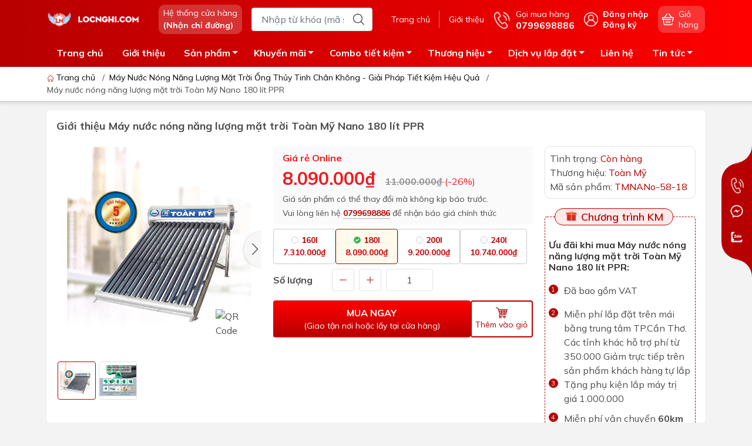

--- FILE ---
content_type: text/html; charset=utf-8
request_url: https://locnghi.com/may-nuoc-nong-nang-luong-mat-troi-toan-my-nano-180-lit-ppr
body_size: 37584
content:
<!DOCTYPE html>
<html lang="vi">
	<head>
		<meta http-equiv="content-Type" content="text/html; charset=utf-8"/>
		<meta name="theme-color" content="#b70001">
		<meta http-equiv="Content-Security-Policy" content="block-all-mixed-content">
		<link rel="canonical" href="https://locnghi.com/may-nuoc-nong-nang-luong-mat-troi-toan-my-nano-180-lit-ppr"/>
		<meta name='revisit-after' content='2 days' />
		<link rel="preconnect" href="https://locnghi.com/may-nuoc-nong-nang-luong-mat-troi-toan-my-nano-180-lit-ppr">
		<link rel="preconnect" href="https://bizweb.dktcdn.net" crossorigin>
		<meta name="viewport" content="width=device-width">			
		<title>Máy nước nóng năng lượng mặt trời Toàn Mỹ Nano 180 lít PPR
</title>
		<!-- ================= Page description ================== -->
		<meta name="description" content="Máy nước nóng năng lượng mặt trời Toàn Mỹ 180 lít PPR, tặng ngay bộ phụ kiện lắp máy, miễn phí khảo sát, lắp đặt, báo giá chi tiết lắp đặt không phát sinh">
		<!-- ================= Meta ================== -->
		<meta name="keywords" content="Máy nước nóng năng lượng mặt trời Toàn Mỹ Nano 180 lít PPR,TMNANo-58-18, Máy Nước Nóng Năng Lượng Mặt Trời Ống Thủy Tinh Chân Không - Giải Pháp Tiết Kiệm Hiệu Quả, Top Các Thương Hiệu Thiết Bị Vệ Sinh, Bồn Nước Và Máy Nước Nóng Năng Lượng Mặt Trời Hàng Đầu, Tất cả sản phẩm, nanotoanmy, Máy nước nóng năng lượng mặt trời dưới 200 lít, Sản phẩm Toàn Mỹ, Máy nước nóng năng lượng mặt trời, Dưới 200 lít, PPR, thái dương năng, nanotoanmy_danhmuc_180l, muacung_bon-nuoc, MPLĐ, Showroom Lộc Nghi,locnghi.com"/>		
		<meta name="robots" content="noodp,index,follow" />
		<link rel="shortcut icon" href="//bizweb.dktcdn.net/100/431/532/themes/1033410/assets/favicon.png?1768295876871" type="image/x-icon" />  
		<link rel="preload" href="//bizweb.dktcdn.net/thumb/compact/100/431/532/themes/1033410/assets/logo.png?1768295876871" as="image" media="(min-width: 992px)" />
	<meta property="og:type" content="product">
	<meta property="og:title" content="Máy nước nóng năng lượng mặt trời Toàn Mỹ Nano 180 lít PPR">
		<meta property="og:image" content="http://bizweb.dktcdn.net/thumb/grande/100/431/532/products/may-nuoc-nong-nang-luong-mat-troi-toan-my-180-lit-inox-316.jpg?v=1701244513083">
		<meta property="og:image:secure_url" content="https://bizweb.dktcdn.net/thumb/grande/100/431/532/products/may-nuoc-nong-nang-luong-mat-troi-toan-my-180-lit-inox-316.jpg?v=1701244513083">
		<meta property="og:image" content="http://bizweb.dktcdn.net/thumb/grande/100/431/532/products/screenshot-1682220391-png-v-1682495276673-fe1b27ad-864e-49c7-b6a5-c09e011f0814.jpg?v=1701244513083">
		<meta property="og:image:secure_url" content="https://bizweb.dktcdn.net/thumb/grande/100/431/532/products/screenshot-1682220391-png-v-1682495276673-fe1b27ad-864e-49c7-b6a5-c09e011f0814.jpg?v=1701244513083">
	<meta property="og:price:amount" content="8.090.000">
	<meta property="og:price:currency" content="VND">
<meta property="og:description" content="Máy nước nóng năng lượng mặt trời Toàn Mỹ 180 lít PPR, tặng ngay bộ phụ kiện lắp máy, miễn phí khảo sát, lắp đặt, báo giá chi tiết lắp đặt không phát sinh">
<meta property="og:url" content="https://locnghi.com/may-nuoc-nong-nang-luong-mat-troi-toan-my-nano-180-lit-ppr">
<meta property="og:site_name" content="Showroom Lộc Nghi">		<link rel="dns-prefetch" href="https://fonts.googleapis.com">
		<link rel="dns-prefetch" href="https://fonts.gstatic.com">
		<link href="https://fonts.googleapis.com/css2?family=Mulish:ital,wght@0,200..1000;1,200..1000&display=swap" rel="stylesheet">
		<link rel="dns-prefetch" href="https://bizweb.dktcdn.net">
		<link rel="dns-prefetch" href="https://cdn.jsdelivr.net">
		<link rel="dns-prefetch" href="https://locnghi.com">
		<link rel="preload" as="image" href="//bizweb.dktcdn.net/thumb/large/100/431/532/themes/1033410/assets/slide-img1.png?1768295876871" media="screen and (max-width: 480px)">
		<link rel="preload" as="image" href="//bizweb.dktcdn.net/thumb/large/100/431/532/themes/1033410/assets/slide-img2.png?1768295876871" media="screen and (max-width: 480px)">
<link rel="preload" as="style" href="https://cdn.jsdelivr.net/npm/bootstrap@4.6.2/dist/css/bootstrap.min.css"  type="text/css">
<link rel="stylesheet" href="https://cdn.jsdelivr.net/npm/bootstrap@4.6.2/dist/css/bootstrap.min.css">
<style>
	:root {
		--menuWidth: calc(100% - 20px);
		--leftColBackground: #fff; 
		--lightLeftColBackground: #f3f3f3; /*+5%*/
		--darkLeftColBackground: #22272b; /*-5%*/
		--mainColor: #b70001;
		--mainColor2: #ff0000;
		--menuHover: #fffc36;
		--accentColor1: #929292;
		--accentColor2: #f2181d; /*Màu giá*/
		--textColor: #4c4c4c;
		--toastSuccessBg: #d1e7dd;
		--toastSuccessCl: #0f5132;
		--toastWarningBg: #fff3cd;
		--toastWarningCl: #664d03;
		--toastErrorBg: #f8d7da;
		--toastErrorCl: #842029;
		--toastSystemBg: #d4d4d3;
		--toastSystemCl: #141619;
	}			
	</style>
<link rel="preload" as="style" href="//bizweb.dktcdn.net/100/431/532/themes/1033410/assets/swiper.scss.css?1768295876871"  type="text/css">
<link rel="preload" as="style"  href="//bizweb.dktcdn.net/100/431/532/themes/1033410/assets/mew_style_gb.scss.css?1768295876871" type="text/css">
<link href="//bizweb.dktcdn.net/100/431/532/themes/1033410/assets/swiper.scss.css?1768295876871" rel="stylesheet">
<link href="//bizweb.dktcdn.net/100/431/532/themes/1033410/assets/mew_style_gb.scss.css?1768295876871" rel="stylesheet">
<link rel="preload" as="style"  href="//bizweb.dktcdn.net/100/431/532/themes/1033410/assets/noindex.scss.css?1768295876871" type="text/css">
<link href="//bizweb.dktcdn.net/100/431/532/themes/1033410/assets/noindex.scss.css?1768295876871" rel="stylesheet" type="text/css" media="all" />
<link rel="preload" as="style"  href="//bizweb.dktcdn.net/100/431/532/themes/1033410/assets/swatch_style.scss.css?1768295876871" type="text/css">
<link rel="preload" as="style"  href="//bizweb.dktcdn.net/100/431/532/themes/1033410/assets/product_style.scss.css?1768295876871" type="text/css">
<link href="//bizweb.dktcdn.net/100/431/532/themes/1033410/assets/swatch_style.scss.css?1768295876871" rel="stylesheet" type="text/css" media="all" />
<link href="//bizweb.dktcdn.net/100/431/532/themes/1033410/assets/product_style.scss.css?1768295876871" rel="stylesheet" type="text/css" media="all" />




<link rel="preload" as="style"  href="//bizweb.dktcdn.net/100/431/532/themes/1033410/assets/mew_noti.scss.css?1768295876871" type="text/css">
<link href="//bizweb.dktcdn.net/100/431/532/themes/1033410/assets/mew_noti.scss.css?1768295876871" rel="stylesheet" type="text/css" media="all" />

		<script src="https://cdnjs.cloudflare.com/ajax/libs/jquery/3.6.0/jquery.min.js" integrity="sha512-894YE6QWD5I59HgZOGReFYm4dnWc1Qt5NtvYSaNcOP+u1T9qYdvdihz0PPSiiqn/+/3e7Jo4EaG7TubfWGUrMQ==" crossorigin="anonymous" referrerpolicy="no-referrer"></script>
		<script src="//bizweb.dktcdn.net/assets/themes_support/api.jquery.js" type="text/javascript"></script>
		<link rel="preload" as="script" href="//bizweb.dktcdn.net/100/431/532/themes/1033410/assets/axios.min.js?1768295876871" />
		<script src="//bizweb.dktcdn.net/100/431/532/themes/1033410/assets/axios.min.js?1768295876871" type="text/javascript"></script>		
		<script>
	var Bizweb = Bizweb || {};
	Bizweb.store = 'locnghi.mysapo.net';
	Bizweb.id = 431532;
	Bizweb.theme = {"id":1033410,"name":"Mew Mobile - 21/7/2025","role":"main"};
	Bizweb.template = 'product';
	if(!Bizweb.fbEventId)  Bizweb.fbEventId = 'xxxxxxxx-xxxx-4xxx-yxxx-xxxxxxxxxxxx'.replace(/[xy]/g, function (c) {
	var r = Math.random() * 16 | 0, v = c == 'x' ? r : (r & 0x3 | 0x8);
				return v.toString(16);
			});		
</script>
<script>
	(function () {
		function asyncLoad() {
			var urls = ["https://google-shopping-v2.sapoapps.vn/api/conversion-tracker/global-tag/110?store=locnghi.mysapo.net","https://google-shopping-v2.sapoapps.vn/api/conversion-tracker/event-tag/110?store=locnghi.mysapo.net","https://google-shopping-v2.sapoapps.vn/api/conversion-tracker/event-tag-conversion/110?store=locnghi.mysapo.net","https://popup.sapoapps.vn/api/genscript/script?store=locnghi.mysapo.net","https://statistic-blog-v2.sapoapps.vn/api/script-tag.js?store=locnghi.mysapo.net","https://forms.sapoapps.vn/libs/js/surveyform.min.js?store=locnghi.mysapo.net","//newproductreviews.sapoapps.vn/assets/js/productreviews.min.js?store=locnghi.mysapo.net","https://combo.sapoapps.vn/assets/script.js?store=locnghi.mysapo.net"];
			for (var i = 0; i < urls.length; i++) {
				var s = document.createElement('script');
				s.type = 'text/javascript';
				s.async = true;
				s.src = urls[i];
				var x = document.getElementsByTagName('script')[0];
				x.parentNode.insertBefore(s, x);
			}
		};
		window.attachEvent ? window.attachEvent('onload', asyncLoad) : window.addEventListener('load', asyncLoad, false);
	})();
</script>


<script>
	window.BizwebAnalytics = window.BizwebAnalytics || {};
	window.BizwebAnalytics.meta = window.BizwebAnalytics.meta || {};
	window.BizwebAnalytics.meta.currency = 'VND';
	window.BizwebAnalytics.tracking_url = '/s';

	var meta = {};
	
	meta.product = {"id": 22832409, "vendor": "Toàn Mỹ", "name": "Máy nước nóng năng lượng mặt trời Toàn Mỹ Nano 180 lít PPR",
	"type": "Máy nước nóng năng lượng mặt trời chân không", "price": 8090000 };
	
	
	for (var attr in meta) {
	window.BizwebAnalytics.meta[attr] = meta[attr];
	}
</script>

	
		<script src="/dist/js/stats.min.js?v=96f2ff2"></script>
	



<!-- Google tag (gtag.js) -->
<script async src="https://www.googletagmanager.com/gtag/js?id=G-86DM3GB9LR"></script>
<script>
  window.dataLayer = window.dataLayer || [];
  function gtag(){dataLayer.push(arguments);}
  gtag('js', new Date());

  gtag('config', 'G-86DM3GB9LR');
</script>
<script>

	window.enabled_enhanced_ecommerce = false;

</script>

<script>

	try {
		gtag('event', 'view_item', {
			items: [
				{
					id: 22832409,
					name: "Máy nước nóng năng lượng mặt trời Toàn Mỹ Nano 180 lít PPR",
					brand: "Toàn Mỹ",
					category: "Máy nước nóng năng lượng mặt trời chân không",
					variant: "Default Title",
					price: '8090000'
				}
			]
		});
	} catch(e) { console.error('ga script error', e);}

</script>






<script>
	var eventsListenerScript = document.createElement('script');
	eventsListenerScript.async = true;
	
	eventsListenerScript.src = "/dist/js/store_events_listener.min.js?v=1b795e9";
	
	document.getElementsByTagName('head')[0].appendChild(eventsListenerScript);
</script>





		
		
		
		<script rel="dns-prefetch">var ProductReviewsAppUtil=ProductReviewsAppUtil || {};ProductReviewsAppUtil.store={name: 'Showroom Lộc Nghi'};</script>


<script type="application/ld+json">
        {
        "@context": "http://schema.org",
        "@type": "BreadcrumbList",
        "itemListElement": 
        [
            {
                "@type": "ListItem",
                "position": 1,
                "item": 
                {
                  "@id": "https://locnghi.com",
                  "name": "Trang chủ"
                }
            },
      
            {
                "@type": "ListItem",
                "position": 2,
                "item": 
                {
                  "@id": "https://locnghi.com/may-nuoc-nong-nang-luong-mat-troi-toan-my-nano-180-lit-ppr",
                  "name": "Máy nước nóng năng lượng mặt trời Toàn Mỹ Nano 180 lít PPR"
                }
            }
      
        
      
      
      
      
    
        ]
        }
</script>
		<meta name="google-site-verification" content="vtjK072De6mWjhSRsJF5neuPURp02_GOiLYDnm5jGw4"/>		
	
    <link href="https://cdnjs.cloudflare.com/ajax/libs/lightbox2/2.11.3/css/lightbox.min.css" rel="stylesheet">
    <script src="https://cdnjs.cloudflare.com/ajax/libs/lightbox2/2.11.3/js/lightbox.min.js"></script>
    
		<!-- Meta Pixel Code -->
<script>
!function(f,b,e,v,n,t,s)
{if(f.fbq)return;n=f.fbq=function(){n.callMethod?
n.callMethod.apply(n,arguments):n.queue.push(arguments)};
if(!f._fbq)f._fbq=n;n.push=n;n.loaded=!0;n.version='2.0';
n.queue=[];t=b.createElement(e);t.async=!0;
t.src=v;s=b.getElementsByTagName(e)[0];
s.parentNode.insertBefore(t,s)}(window, document,'script',
'https://connect.facebook.net/en_US/fbevents.js');
fbq('init', '1193816695296423');
fbq('track', 'PageView');
</script>
<noscript><img height="1" width="1" style="display:none"
src="https://www.facebook.com/tr?id=1193816695296423&ev=PageView&noscript=1"
/></noscript>
<!-- End Meta Pixel Code -->
	</head>
	<body id="body_m" >
		<div class="page-body">
			<div class="hidden-md hidden-lg opacity_menu"></div>
			<div class="opacity_filter"></div>
			<div id="body_overlay" class="position-fixed d-none"></div>
			<div class="w-100 clearfix">
<div class="menubar w-100 text-right d-flex d-lg-none position-fixed align-items-center scroll_down bg_no_index">
	<a href="/" title="Showroom Lộc Nghi" class="mr-auto ml-3">
		<img alt="Showroom Lộc Nghi" src="//bizweb.dktcdn.net/thumb/small/100/431/532/themes/1033410/assets/logo_mobi.png?1768295876871" class="img-fluid mb_logo">
	</a> 
	
</div>
<div class="bg_head position-fixed w-100 scroll_down d-none"></div>
<div class="col-left position-fixed d-flex flex-column pt-2 pb-2 pc">
	<div class="container position-relative">
		<div class="row align-items-center">
			<div class="col-12 col-lg-2 d-none d-lg-block">
				<a href="/" title="Showroom Lộc Nghi" class="logo">
					<img alt="Showroom Lộc Nghi" src="//bizweb.dktcdn.net/100/431/532/themes/1033410/assets/logo.png?1768295876871" class="img-fluid">
				</a> 
			</div>
			<div class="col-12 col-lg-10">
				<div class="d-lg-flex align-items-center position-static pr-menu">
					<div class="mr-2 mr-xl-3 level0 position-relative cls">
						<a href="lien-he" title="Hệ thống cửa hàng" class="align-items-center d-flex head_svg p-1 pl-xl-2 pr-xl-2 rounded-10">
							<small>Hệ thống cửa hàng
								<b class="d-block">(Nhận chỉ đường)</b>
							</small>
						</a>
					</div>
					<div class="search-block mr-3">
						<form action="/search" method="get" class="js-search-form left-search position-relative mt-4 mt-lg-0 pt-2 pb-2 pt-lg-1 pb-lg-1">
							<input type="text" id="js-search-form" placeholder="Nhập từ khóa (mã sản phẩm)" value="" maxlength="70" name="query" class="rounded form-control pl-2 pl-lg-3 pr-5" autocomplete="off" required>
							<input type="submit" class="border-0 position-absolute p-0">
							<div class="w-100 position-absolute rounded searchResult px-2 d-none">
								<div class="overflow-auto search-result-warpper">
									<div class="d-block text-left h6 searchResult_products_text mt-2 p-2 rounded text-white">Sản phẩm (<span>0</span>)</div>
									<div class="searchResult_products"></div>
									
									<div class="d-block text-left h6 searchResult_articles_text mt-2 p-2 rounded text-white">Tin tức (<span>0</span>)</div>
									<div class="searchResult_articles"></div>
									
									
									<div class="d-block text-left h6 searchResult_pages_text mt-2 p-2 rounded text-white">Trang nội dung (<span>0</span>)</div>
									<div class="searchResult_pages"></div>
									
									<a href="/search?type=product&q=" class="btn border-0 rounded-0 w-100 my-0 all-result d-block mb-2 font-weight-bold">Xem tất cả kết quả</a>
								</div>
							</div>
						</form>
					</div>
					<div class="blog-block">
						<div class="blog_head text-center d-flex align-items-center">
							
							<a class="pl-2 pl-xl-3 pr-2 pr-xl-3 d-inline-block position-relative" href="/" title="Trang chủ">Trang chủ</a>
							
							<a class="pl-2 pl-xl-3 pr-2 pr-xl-3 d-inline-block position-relative" href="https://locnghi.com/noi-ban-thiet-bi-ve-sinh-chinh-hang-tai-can-tho" title="Giới thiệu">Giới thiệu</a>
							
						</div>
					</div>
					<div class="info-block mr-3">
						<a href="tel:0799698886" title="0799698886" class="align-items-center d-flex">
							<span class="play0 d-none d-xl-block">
								<svg width="32" height="32">
									<use href="#svg-phone" />
								</svg>
							</span>
							<b><small>Gọi mua hàng</small> <br>0799698886</b>
						</a>
					</div>
					<div class="navigation-bottom mt-auto mt-lg-0">
						<div class="b_use d-none d-lg-flex align-items-stretch">
							
							<div id="js-login-toggle" class="btn-account d-none d-lg-flex align-items-center justify-content-center mr-3">
								<svg width="24" height="24" class="mr-2 d-none d-xl-block">
									<use href="#svg-account"/>
								</svg>
								<div id="m_login" class="pop_login">
									<a href="/account/login" class="item_login d-block font-weight-bold small" title="Đăng nhập">Đăng nhập</a>
									<a href="/account/register" class="item_login d-block font-weight-bold small" title="Đăng ký">Đăng ký</a>
								</div>
							</div>
							<a class="p-1 btn-cart position-relative d-inline-flex head_svg justify-content-center align-items-center rounded-10" title="Giỏ hàng" href="/cart">
								<span class="b_ico_Cart text-center d-flex justify-content-center align-items-center position-relative">
									<svg width="20" height="20" >
										<use href="#svg-cart" />
									</svg>
									<span class="btn-cart-indicator position-absolute d-none font-weight-bold text-center text-white"></span>
								</span>
								<small class="d-none d-xl-block ml-lg-1">Giỏ hàng</small>
							</a>
							
						</div>
					</div>
				</div>
			</div>
		</div>
	</div>
</div>
<div class="navigation-block mr-lg-auto d-none d-lg-block">
	<div class="container">
		<div class="position-relative main_fade">
			<ul id="menu_pc" class="p-lg-0 px-lg-3 m-0 list-unstyled position-static d-lg-inline-flex">
				<li class="level0 cls pt-1 pt-lg-2 pb-lg-2 pb-1 not-mega">
					<a href="/" title="Trang chủ" class="font-weight-bold d-block py-1  pr-lg-3 pr-2 position-relative ">
						Trang chủ
					</a>
				</li>
				<li class="level0 cls pt-1 pt-lg-2 pb-lg-2 pb-1 not-mega">
					<a href="https://locnghi.com/noi-ban-thiet-bi-ve-sinh-chinh-hang-tai-can-tho" title="Giới thiệu" class="font-weight-bold d-block py-1 pl-lg-3 pr-lg-3 pr-2 position-relative ">
						Giới thiệu
					</a>
				</li>
				<li class="level0 cls pt-1 pt-lg-2 pb-lg-2 pb-1 mega">
					<a href="/tat-ca-san-pham" title="Sản phẩm" class="font-weight-bold d-block py-1 pl-lg-3 pr-4 js-checkMenu position-relative ">
						Sản phẩm
						<i class="down_icon align-items-center justify-content-center position-absolute d-none d-lg-block mg"></i>
					</a>
					<i class="js-submenu down_icon d-flex align-items-center justify-content-center position-absolute d-lg-none"></i>
					<ul class="lvdiv lv1 list-group p-0 list-unstyled rounded py-lg-2">
						<li class=" level1 pr-lg-2 pb-lg-2 pl-2 position-relative cls">
							<a href="/thiet-bi-nha-ve-sinh-loc-nghi-can-tho" class="py-1 py-lg-2 pr-5 position-relative  js-checkMenu" title="Thiết bị nhà vệ sinh">
								Thiết bị nhà vệ sinh
								
							</a>
							<i class="js-submenu down_icon d-flex align-items-center justify-content-center position-absolute d-lg-none"></i>
							<ul class="lv2 list-group p-0 list-unstyled rounded ">
								<li class="level2 px-2 px-lg-0"> 
									<a href="/dai-ly-ban-bon-cau-ban-cau-bet-ve-sinh-tot-nhat-can-tho" class="py-1  position-relative " title="Bồn cầu">Bồn cầu</a>
								</li>
								<li class="level2 px-2 px-lg-0"> 
									<a href="/thiet-bi-nha-tieu" class="py-1  position-relative " title="Thiết bị nhà tiểu">Thiết bị nhà tiểu</a>
								</li>
								<li class="level2 px-2 px-lg-0"> 
									<a href="/lavabo-chau-rua-mat" class="py-1  position-relative " title="Lavabo - Chậu rửa mặt">Lavabo - Chậu rửa mặt</a>
								</li>
								<li class="level2 px-2 px-lg-0"> 
									<a href="/voi-lavabo-voi-chau-rua-mat" class="py-1  position-relative " title="Vòi lavabo">Vòi lavabo</a>
								</li>
								<li class="level2 px-2 px-lg-0"> 
									<a href="/voi-chau-voi-ho-voi-gan-tuong" class="py-1  position-relative " title="Vòi chậu - vòi hồ - vòi gắn tường">Vòi chậu - vòi hồ - vòi gắn tường</a>
								</li>
								<li class="level2 px-2 px-lg-0"> 
									<a href="/may-say-tay" class="py-1  position-relative " title="Máy sấy tay">Máy sấy tay</a>
								</li>
								<li class="level2 px-2 px-lg-0"> 
									<a href="/lavabo-tu-lavabo-kinh" class="py-1  position-relative " title="Lavabo tủ - Lavabo kính">Lavabo tủ - Lavabo kính</a>
								</li>
							</ul>
						</li>
						<li class=" level1 pr-lg-2 pb-lg-2 pl-2 position-relative cls">
							<a href="/thiet-bi-nha-tam" class="py-1 py-lg-2 pr-5 position-relative  js-checkMenu" title="Thiết bị nhà tắm">
								Thiết bị nhà tắm
								
							</a>
							<i class="js-submenu down_icon d-flex align-items-center justify-content-center position-absolute d-lg-none"></i>
							<ul class="lv2 list-group p-0 list-unstyled rounded ">
								<li class="level2 px-2 px-lg-0"> 
									<a href="/bon-tam" class="py-1  position-relative " title="Bồn tắm">Bồn tắm</a>
								</li>
								<li class="level2 px-2 px-lg-0"> 
									<a href="/phong-tam-kinh" class="py-1  position-relative " title="Phòng tắm kính">Phòng tắm kính</a>
								</li>
								<li class="level2 px-2 px-lg-0"> 
									<a href="/sen-cay-tam-dung" class="py-1  position-relative " title="Sen tắm đứng">Sen tắm đứng</a>
								</li>
								<li class="level2 px-2 px-lg-0"> 
									<a href="/voi-sen-tam" class="py-1  position-relative " title="Vòi sen tắm">Vòi sen tắm</a>
								</li>
								<li class="level2 px-2 px-lg-0"> 
									<a href="/may-tam-nuoc-nong-dien" class="py-1  position-relative " title="Máy tắm nước nóng điện">Máy tắm nước nóng điện</a>
								</li>
								<li class="level2 px-2 px-lg-0"> 
									<a href="/phu-kien-nha-ve-sinh" class="py-1  position-relative " title="Phụ kiện nhà tắm">Phụ kiện nhà tắm</a>
								</li>
								<li class="level2 px-2 px-lg-0"> 
									<a href="/chau-giat" class="py-1  position-relative " title="Chậu giặt">Chậu giặt</a>
								</li>
								<li class="level2 px-2 px-lg-0"> 
									<a href="/sen-tam-am-tuong" class="py-1  position-relative " title="Sen tắm âm tường">Sen tắm âm tường</a>
								</li>
								<li class="level2 px-2 px-lg-0"> 
									<a href="/sen-tam" class="py-1  position-relative " title="Sen tắm">Sen tắm</a>
								</li>
							</ul>
						</li>
						<li class=" level1 pr-lg-2 pb-lg-2 pl-2 position-relative cls">
							<a href="/thiet-bi-nganh-nuoc" class="py-1 py-lg-2 pr-5 position-relative  js-checkMenu" title="Thiết bị ngành nước">
								Thiết bị ngành nước
								
							</a>
							<i class="js-submenu down_icon d-flex align-items-center justify-content-center position-absolute d-lg-none"></i>
							<ul class="lv2 list-group p-0 list-unstyled rounded ">
								<li class="level2 px-2 px-lg-0"> 
									<a href="/bon-nuoc" class="py-1  position-relative " title="Bồn nước">Bồn nước</a>
								</li>
								<li class="level2 px-2 px-lg-0"> 
									<a href="/may-nuoc-nong-nang-luong-mat-troi" class="py-1  position-relative " title="Máy nước nóng năng lượng mặt trời">Máy nước nóng năng lượng mặt trời</a>
								</li>
								<li class="level2 px-2 px-lg-0"> 
									<a href="/bon-bao-on" class="py-1  position-relative " title="Bồn bảo ôn">Bồn bảo ôn</a>
								</li>
								<li class="level2 px-2 px-lg-0"> 
									<a href="/bon-tu-hoai" class="py-1  position-relative " title="Bồn nhựa tự hoại">Bồn nhựa tự hoại</a>
								</li>
								<li class="level2 px-2 px-lg-0"> 
									<a href="/may-bom-tang-ap-day-cao" class="py-1  position-relative " title="Máy bơm tăng áp">Máy bơm tăng áp</a>
								</li>
								<li class="level2 px-2 px-lg-0"> 
									<a href="/voi-pha-nong-lanh" class="py-1  position-relative " title="Vòi pha nóng lạnh">Vòi pha nóng lạnh</a>
								</li>
								<li class="level2 px-2 px-lg-0"> 
									<a href="/vat-tu" class="py-1  position-relative " title="Vật tư">Vật tư</a>
								</li>
								<li class="level2 px-2 px-lg-0"> 
									<a href="/may-tam-nong-gian-tiep" class="py-1  position-relative " title="Máy nước nóng gián tiếp">Máy nước nóng gián tiếp</a>
								</li>
							</ul>
						</li>
						<li class=" level1 pr-lg-2 pb-lg-2 pl-2 position-relative cls">
							<a href="/thiet-bi-nha-bep" class="py-1 py-lg-2 pr-5 position-relative  js-checkMenu" title="Thiết bị nhà bếp">
								Thiết bị nhà bếp
								
							</a>
							<i class="js-submenu down_icon d-flex align-items-center justify-content-center position-absolute d-lg-none"></i>
							<ul class="lv2 list-group p-0 list-unstyled rounded ">
								<li class="level2 px-2 px-lg-0"> 
									<a href="/chau-rua-chen" class="py-1  position-relative " title="Chậu rửa chén">Chậu rửa chén</a>
								</li>
								<li class="level2 px-2 px-lg-0"> 
									<a href="/bep-dien-bep-tu-am-ban" class="py-1  position-relative " title="Bếp điện - bếp từ âm bàn">Bếp điện - bếp từ âm bàn</a>
								</li>
								<li class="level2 px-2 px-lg-0"> 
									<a href="/voi-chau-rua-chen" class="py-1  position-relative " title="Vòi chậu rửa chén">Vòi chậu rửa chén</a>
								</li>
								<li class="level2 px-2 px-lg-0"> 
									<a href="/bep-gas-am-ban" class="py-1  position-relative " title="Bếp gas âm bàn">Bếp gas âm bàn</a>
								</li>
								<li class="level2 px-2 px-lg-0"> 
									<a href="/may-hut-khoi-hut-mui" class="py-1  position-relative " title="Máy hút khói - hút mùi">Máy hút khói - hút mùi</a>
								</li>
								<li class="level2 px-2 px-lg-0"> 
									<a href="/lo-vi-song-lo-nuong" class="py-1  position-relative " title="Lò vi sóng - lò nướng - lò hấp">Lò vi sóng - lò nướng - lò hấp</a>
								</li>
								<li class="level2 px-2 px-lg-0"> 
									<a href="/phu-kien-nha-bep" class="py-1  position-relative " title="Phụ kiện nhà bếp">Phụ kiện nhà bếp</a>
								</li>
								<li class="level2 px-2 px-lg-0"> 
									<a href="/tu-bao-quan-ruou" class="py-1  position-relative " title="Tủ bảo quản rượu">Tủ bảo quản rượu</a>
								</li>
								<li class="level2 px-2 px-lg-0"> 
									<a href="/tu-lanh" class="py-1  position-relative " title="Tủ lạnh">Tủ lạnh</a>
								</li>
								<li class="level2 px-2 px-lg-0"> 
									<a href="/may-rua-chen" class="py-1  position-relative " title="Máy rửa chén">Máy rửa chén</a>
								</li>
								<li class="level2 px-2 px-lg-0"> 
									<a href="/noi-chien-khong-dau" class="py-1  position-relative " title="Nồi chiên không dầu">Nồi chiên không dầu</a>
								</li>
								<li class="level2 px-2 px-lg-0"> 
									<a href="/noi-com-dien" class="py-1  position-relative " title="Nồi cơm điện">Nồi cơm điện</a>
								</li>
								<li class="level2 px-2 px-lg-0"> 
									<a href="/gia-dung" class="py-1  position-relative " title="Gia dụng">Gia dụng</a>
								</li>
							</ul>
						</li>
						<li class=" level1 pr-lg-2 pb-lg-2 pl-2 position-relative cls">
							<a href="/phu-tung-phu-kien" class="py-1 py-lg-2 pr-5 position-relative  js-checkMenu" title="Phụ tùng - phụ kiện">
								Phụ tùng - phụ kiện
								
							</a>
							<i class="js-submenu down_icon d-flex align-items-center justify-content-center position-absolute d-lg-none"></i>
							<ul class="lv2 list-group p-0 list-unstyled rounded ">
								<li class="level2 px-2 px-lg-0"> 
									<a href="/phu-kien-nha-ve-sinh" class="py-1  position-relative " title="Phụ kiện nhà vệ sinh">Phụ kiện nhà vệ sinh</a>
								</li>
								<li class="level2 px-2 px-lg-0"> 
									<a href="/guong-nha-ve-sinh-nha-tam" class="py-1  position-relative " title="Gương nhà vệ sinh - nhà tắm">Gương nhà vệ sinh - nhà tắm</a>
								</li>
								<li class="level2 px-2 px-lg-0"> 
									<a href="/may-say-tay" class="py-1  position-relative " title="Máy sấy tay">Máy sấy tay</a>
								</li>
								<li class="level2 px-2 px-lg-0"> 
									<a href="/nap-bon-cau" class="py-1  position-relative " title="Nắp bồn cầu">Nắp bồn cầu</a>
								</li>
								<li class="level2 px-2 px-lg-0"> 
									<a href="/nap-dien-tu" class="py-1  position-relative " title="Nắp điện tử">Nắp điện tử</a>
								</li>
							</ul>
						</li>
						<li class=" level1 pr-lg-2 pb-lg-2 pl-2 position-relative cls">
							<a href="/combo-sieu-tiet-kiem" class="py-1 py-lg-2 pr-5 position-relative  js-checkMenu" title="COMBO SIÊU TIẾT KIỆM">
								COMBO SIÊU TIẾT KIỆM
								
							</a>
							<i class="js-submenu down_icon d-flex align-items-center justify-content-center position-absolute d-lg-none"></i>
							<ul class="lv2 list-group p-0 list-unstyled rounded ">
								<li class="level2 px-2 px-lg-0"> 
									<a href="/combo-thiet-bi-ve-sinh-loc-nghi-lua-chon" class="py-1  position-relative " title="Combo thiết bị vệ sinh Lộc Nghi lựa chọn">Combo thiết bị vệ sinh Lộc Nghi lựa chọn</a>
								</li>
								<li class="level2 px-2 px-lg-0"> 
									<a href="/combo-nha-tro-gia-re" class="py-1  position-relative " title="Combo bồn cầu nhà trọ giá rẻ">Combo bồn cầu nhà trọ giá rẻ</a>
								</li>
								<li class="level2 px-2 px-lg-0"> 
									<a href="/combo-thiet-bi-ve-sinh-chinh-hang" class="py-1  position-relative " title="Combo thiết bị vệ sinh chính hãng">Combo thiết bị vệ sinh chính hãng</a>
								</li>
								<li class="level2 px-2 px-lg-0"> 
									<a href="/combo-may-nuoc-nong-nang-luong-mat-troi" class="py-1  position-relative " title="Combo Máy nước nóng năng lượng mặt trời">Combo Máy nước nóng năng lượng mặt trời</a>
								</li>
								<li class="level2 px-2 px-lg-0"> 
									<a href="/combo-thiet-bi-ve-sinh-cao-cap" class="py-1  position-relative " title="Combo thiết bị vệ sinh cao cấp">Combo thiết bị vệ sinh cao cấp</a>
								</li>
							</ul>
						</li>
						<li class=" level1 pr-lg-2 pb-lg-2 pl-2 position-relative cls">
							<a href="/dich-vu-lap-dat-thay-the-thiet-bi-ve-sinh-can-tho" class="py-1 py-lg-2 pr-5 position-relative  js-checkMenu" title="Dịch vụ lắp đặt, thay thế thiết bị vệ sinh">
								Dịch vụ lắp đặt, thay thế thiết bị vệ sinh
								
							</a>
						</li>
						<li class=" level1 pr-lg-2 pb-lg-2 pl-2 position-relative cls">
							<a href="/xa-hang-ton" class="py-1 py-lg-2 pr-5 position-relative  js-checkMenu" title="Xả hàng tồn">
								Xả hàng tồn
								
							</a>
						</li>
					</ul>
				</li>
				<li class="level0 cls pt-1 pt-lg-2 pb-lg-2 pb-1 not-mega">
					<a href="/khuyen-mai" title="Khuyến mãi" class="font-weight-bold d-block py-1 pl-lg-3 pr-4 js-checkMenu position-relative ">
						Khuyến mãi
						<i class="down_icon align-items-center justify-content-center position-absolute d-none d-lg-block mg"></i>
					</a>
					<i class="js-submenu down_icon d-flex align-items-center justify-content-center position-absolute d-lg-none"></i>
					<ul class="lvdiv lv1 list-group p-0 list-unstyled rounded py-lg-2">
						<li class="no level1 pr-lg-2  pl-2 position-relative cls">
							<a href="/xa-hang-ton" class="py-1 py-lg-2 pr-5 position-relative  js-checkMenu" title="Xả hàng tồn">
								Xả hàng tồn
								
								
							</a>
						</li>
						<li class="no level1 pr-lg-2  pl-2 position-relative cls">
							<a href="/ban-chay-nhat" class="py-1 py-lg-2 pr-5 position-relative  js-checkMenu" title="Bán chạy nhất">
								Bán chạy nhất
								
								
							</a>
						</li>
						<li class="no level1 pr-lg-2  pl-2 position-relative cls">
							<a href="/sieu-khuyen-mai" class="py-1 py-lg-2 pr-5 position-relative  js-checkMenu" title="Càng mua nhiều càng giảm sâu">
								Càng mua nhiều càng giảm sâu
								
								
							</a>
						</li>
					</ul>
				</li>
				<li class="level0 cls pt-1 pt-lg-2 pb-lg-2 pb-1 not-mega">
					<a href="/combo-sieu-tiet-kiem" title="Combo tiết kiệm" class="font-weight-bold d-block py-1 pl-lg-3 pr-4 js-checkMenu position-relative ">
						Combo tiết kiệm
						<i class="down_icon align-items-center justify-content-center position-absolute d-none d-lg-block mg"></i>
					</a>
					<i class="js-submenu down_icon d-flex align-items-center justify-content-center position-absolute d-lg-none"></i>
					<ul class="lvdiv lv1 list-group p-0 list-unstyled rounded py-lg-2">
						<li class="no level1 pr-lg-2  pl-2 position-relative cls">
							<a href="/combo-thiet-bi-ve-sinh-loc-nghi-lua-chon" class="py-1 py-lg-2 pr-5 position-relative  js-checkMenu" title="Combo thiết bị vệ sinh Lộc Nghi lựa chọn">
								Combo thiết bị vệ sinh Lộc Nghi lựa chọn
								
								
							</a>
						</li>
						<li class="no level1 pr-lg-2  pl-2 position-relative cls">
							<a href="/combo-nha-tro-gia-re" class="py-1 py-lg-2 pr-5 position-relative  js-checkMenu" title="Combo Nhà trọ giá rẻ">
								Combo Nhà trọ giá rẻ
								
								
							</a>
						</li>
						<li class="no level1 pr-lg-2  pl-2 position-relative cls">
							<a href="/combo-thiet-bi-ve-sinh-chinh-hang" class="py-1 py-lg-2 pr-5 position-relative  js-checkMenu" title="Combo thiết bị vệ sinh chính hãng">
								Combo thiết bị vệ sinh chính hãng
								
								
							</a>
						</li>
						<li class="no level1 pr-lg-2  pl-2 position-relative cls">
							<a href="/combo-may-nuoc-nong-nang-luong-mat-troi" class="py-1 py-lg-2 pr-5 position-relative  js-checkMenu" title="Combo Máy nước nóng năng lượng mặt trời">
								Combo Máy nước nóng năng lượng mặt trời
								
								
							</a>
						</li>
						<li class="no level1 pr-lg-2  pl-2 position-relative cls">
							<a href="/combo-thiet-bi-ve-sinh-cao-cap" class="py-1 py-lg-2 pr-5 position-relative  js-checkMenu" title="Combo thiết bị vệ sinh cao cấp">
								Combo thiết bị vệ sinh cao cấp
								
								
							</a>
						</li>
					</ul>
				</li>
				<li class="level0 cls pt-1 pt-lg-2 pb-lg-2 pb-1 not-mega">
					<a href="/cac-thuong-hieu-thiet-bi-ve-sinh-bon-nuoc-may-nuoc-nong-hang-dau" title="Thương hiệu" class="font-weight-bold d-block py-1 pl-lg-3 pr-4 js-checkMenu position-relative ">
						Thương hiệu
						<i class="down_icon align-items-center justify-content-center position-absolute d-none d-lg-block mg"></i>
					</a>
					<i class="js-submenu down_icon d-flex align-items-center justify-content-center position-absolute d-lg-none"></i>
					<ul class="lvdiv lv1 list-group p-0 list-unstyled rounded py-lg-2">
						<li class="no level1 pr-lg-2  pl-2 position-relative cls">
							<a href="/thiet-bi-ve-sinh-cao-cap-chinh-hang-inax" class="py-1 py-lg-2 pr-5 position-relative  js-checkMenu" title="INAX">
								INAX
								
								<i class="right_icon align-items-center justify-content-center position-absolute d-none d-lg-flex mg"></i>
								
							</a>
							<i class="js-submenu down_icon d-flex align-items-center justify-content-center position-absolute d-lg-none"></i>
							<ul class="lv2 list-group p-0 list-unstyled rounded py-lg-2">
								<li class="level2 px-2"> 
									<a href="/bon-cau-inax" class="py-1 py-lg-2 position-relative " title="Bồn cầu Inax">Bồn cầu Inax</a>
								</li>
								<li class="level2 px-2"> 
									<a href="/bon-tam-inax" class="py-1 py-lg-2 position-relative " title="Bồn tắm Inax">Bồn tắm Inax</a>
								</li>
								<li class="level2 px-2"> 
									<a href="/voi-lavabo-inax" class="py-1 py-lg-2 position-relative " title="Vòi lavabo chậu rửa mặt Inax">Vòi lavabo chậu rửa mặt Inax</a>
								</li>
								<li class="level2 px-2"> 
									<a href="/xa-tieu-inax" class="py-1 py-lg-2 position-relative " title="Xả tiểu Inax">Xả tiểu Inax</a>
								</li>
								<li class="level2 px-2"> 
									<a href="/bon-tieu-inax" class="py-1 py-lg-2 position-relative " title="Bồn tiểu Inax">Bồn tiểu Inax</a>
								</li>
								<li class="level2 px-2"> 
									<a href="/lavabo-inax" class="py-1 py-lg-2 position-relative " title="Lavabo Inax">Lavabo Inax</a>
								</li>
								<li class="level2 px-2"> 
									<a href="/cay-sen-inax" class="py-1 py-lg-2 position-relative " title="Cây sen Inax">Cây sen Inax</a>
								</li>
								<li class="level2 px-2"> 
									<a href="/voi-sen-inax" class="py-1 py-lg-2 position-relative " title="Vòi sen Inax">Vòi sen Inax</a>
								</li>
								<li class="level2 px-2"> 
									<a href="/phu-kien-inax" class="py-1 py-lg-2 position-relative " title="Phụ kiện Inax">Phụ kiện Inax</a>
								</li>
								<li class="level2 px-2"> 
									<a href="/voi-chau-rua-chen-inax" class="py-1 py-lg-2 position-relative " title="Vòi chậu rửa chén INAX">Vòi chậu rửa chén INAX</a>
								</li>
								<li class="level2 px-2"> 
									<a href="/guong-inax" class="py-1 py-lg-2 position-relative " title="Gương Kính Nhà Tắm, Nhà Vệ Sinh Inax – Hiện Đại, Bền Đẹp & Chống Mờ Hơi Nước">Gương Kính Nhà Tắm, Nhà Vệ Sinh Inax – Hiện Đại, Bền Đẹp & Chống Mờ Hơi Nước</a>
								</li>
								<li class="level2 px-2"> 
									<a href="/may-say-tay-inax" class="py-1 py-lg-2 position-relative " title="Máy sấy tay INAX">Máy sấy tay INAX</a>
								</li>
							</ul>
						</li>
						<li class="no level1 pr-lg-2  pl-2 position-relative cls">
							<a href="/thiet-bi-ve-sinh-cao-cap-toto" class="py-1 py-lg-2 pr-5 position-relative  js-checkMenu" title="TOTO">
								TOTO
								
								<i class="right_icon align-items-center justify-content-center position-absolute d-none d-lg-flex mg"></i>
								
							</a>
							<i class="js-submenu down_icon d-flex align-items-center justify-content-center position-absolute d-lg-none"></i>
							<ul class="lv2 list-group p-0 list-unstyled rounded py-lg-2">
								<li class="level2 px-2"> 
									<a href="/bon-cau-toto" class="py-1 py-lg-2 position-relative " title="Bồn cầu Toto">Bồn cầu Toto</a>
								</li>
								<li class="level2 px-2"> 
									<a href="/lavabo-toto" class="py-1 py-lg-2 position-relative " title="Lavabo Toto">Lavabo Toto</a>
								</li>
								<li class="level2 px-2"> 
									<a href="/bon-tam-toto" class="py-1 py-lg-2 position-relative " title="Bồn tắm Toto">Bồn tắm Toto</a>
								</li>
								<li class="level2 px-2"> 
									<a href="/cay-sen-toto" class="py-1 py-lg-2 position-relative " title="Cây sen Toto">Cây sen Toto</a>
								</li>
								<li class="level2 px-2"> 
									<a href="/voi-lavabo-toto" class="py-1 py-lg-2 position-relative " title="Vòi lavabo Toto">Vòi lavabo Toto</a>
								</li>
								<li class="level2 px-2"> 
									<a href="/voi-bep-toto" class="py-1 py-lg-2 position-relative " title="Vòi bếp Toto">Vòi bếp Toto</a>
								</li>
								<li class="level2 px-2"> 
									<a href="/voi-sen-toto" class="py-1 py-lg-2 position-relative " title="Vòi sen Toto">Vòi sen Toto</a>
								</li>
								<li class="level2 px-2"> 
									<a href="/phu-kien-toto" class="py-1 py-lg-2 position-relative " title="Phụ kiện Toto">Phụ kiện Toto</a>
								</li>
								<li class="level2 px-2"> 
									<a href="/guong-toto" class="py-1 py-lg-2 position-relative " title="Gương Toto">Gương Toto</a>
								</li>
								<li class="level2 px-2"> 
									<a href="/xa-tieu-toto" class="py-1 py-lg-2 position-relative " title="Xả tiểu Toto">Xả tiểu Toto</a>
								</li>
								<li class="level2 px-2"> 
									<a href="/bon-tieu-nam-toto" class="py-1 py-lg-2 position-relative " title="Bồn tiểu nam Toto">Bồn tiểu nam Toto</a>
								</li>
								<li class="level2 px-2"> 
									<a href="/may-say-tay-toto" class="py-1 py-lg-2 position-relative " title="Máy sấy tay TOTO">Máy sấy tay TOTO</a>
								</li>
							</ul>
						</li>
						<li class="no level1 pr-lg-2  pl-2 position-relative cls">
							<a href="/thiet-bi-ve-sinh-cao-cap-american-standard" class="py-1 py-lg-2 pr-5 position-relative  js-checkMenu" title="American Standard">
								American Standard
								
								<i class="right_icon align-items-center justify-content-center position-absolute d-none d-lg-flex mg"></i>
								
							</a>
							<i class="js-submenu down_icon d-flex align-items-center justify-content-center position-absolute d-lg-none"></i>
							<ul class="lv2 list-group p-0 list-unstyled rounded py-lg-2">
								<li class="level2 px-2"> 
									<a href="/bon-cau-american-standard" class="py-1 py-lg-2 position-relative " title="Bồn cầu AMERICAN STANDARD">Bồn cầu AMERICAN STANDARD</a>
								</li>
								<li class="level2 px-2"> 
									<a href="/lavabo-american-standard" class="py-1 py-lg-2 position-relative " title="Lavabo AMERICAN STANDARD">Lavabo AMERICAN STANDARD</a>
								</li>
								<li class="level2 px-2"> 
									<a href="/phu-kien-american-standard" class="py-1 py-lg-2 position-relative " title="Phụ kiện AMERICAN STANDARD">Phụ kiện AMERICAN STANDARD</a>
								</li>
								<li class="level2 px-2"> 
									<a href="/voi-bep-american-standard" class="py-1 py-lg-2 position-relative " title="Vòi bếp AMERICAN STANDARD">Vòi bếp AMERICAN STANDARD</a>
								</li>
								<li class="level2 px-2"> 
									<a href="/bon-tam-american-standard" class="py-1 py-lg-2 position-relative " title="Bồn tắm AMERICAN STANDARD">Bồn tắm AMERICAN STANDARD</a>
								</li>
								<li class="level2 px-2"> 
									<a href="/voi-sen-american-standard" class="py-1 py-lg-2 position-relative " title="Vòi sen AMERICAN STANDARD">Vòi sen AMERICAN STANDARD</a>
								</li>
								<li class="level2 px-2"> 
									<a href="/voi-lavabo-american-standard" class="py-1 py-lg-2 position-relative " title="Vòi lavabo American Standard">Vòi lavabo American Standard</a>
								</li>
								<li class="level2 px-2"> 
									<a href="/bon-tieu-nam-american-standard" class="py-1 py-lg-2 position-relative " title="Bồn tiểu nam American Standard">Bồn tiểu nam American Standard</a>
								</li>
							</ul>
						</li>
						<li class="no level1 pr-lg-2  pl-2 position-relative cls">
							<a href="/thiet-bi-ve-sinh-cao-cap-caesar" class="py-1 py-lg-2 pr-5 position-relative  js-checkMenu" title="Caesar">
								Caesar
								
								<i class="right_icon align-items-center justify-content-center position-absolute d-none d-lg-flex mg"></i>
								
							</a>
							<i class="js-submenu down_icon d-flex align-items-center justify-content-center position-absolute d-lg-none"></i>
							<ul class="lv2 list-group p-0 list-unstyled rounded py-lg-2">
								<li class="level2 px-2"> 
									<a href="/bon-cau-caesar" class="py-1 py-lg-2 position-relative " title="Bồn cầu Caesar">Bồn cầu Caesar</a>
								</li>
								<li class="level2 px-2"> 
									<a href="/lavabo-caesar" class="py-1 py-lg-2 position-relative " title="Lavabo Caesar">Lavabo Caesar</a>
								</li>
								<li class="level2 px-2"> 
									<a href="/voi-bep-caesar" class="py-1 py-lg-2 position-relative " title="Vòi bếp Caesar">Vòi bếp Caesar</a>
								</li>
								<li class="level2 px-2"> 
									<a href="/guong-caesar" class="py-1 py-lg-2 position-relative " title="Gương Caesar">Gương Caesar</a>
								</li>
								<li class="level2 px-2"> 
									<a href="/tieu-nam-caesar" class="py-1 py-lg-2 position-relative " title="Tiểu nam Caesar">Tiểu nam Caesar</a>
								</li>
								<li class="level2 px-2"> 
									<a href="/bon-tam-caesar" class="py-1 py-lg-2 position-relative " title="Bồn tắm Caesar">Bồn tắm Caesar</a>
								</li>
								<li class="level2 px-2"> 
									<a href="/phu-kien-caesar" class="py-1 py-lg-2 position-relative " title="Phụ kiện Caesar">Phụ kiện Caesar</a>
								</li>
								<li class="level2 px-2"> 
									<a href="/voi-sen-caesar" class="py-1 py-lg-2 position-relative " title="Vòi sen Caesar">Vòi sen Caesar</a>
								</li>
								<li class="level2 px-2"> 
									<a href="/bo-suu-tap-voi-lavabo-chau-rua-mat-caesar" class="py-1 py-lg-2 position-relative " title="Bộ sưu tập vòi lavabo chậu rửa mặt Caesar">Bộ sưu tập vòi lavabo chậu rửa mặt Caesar</a>
								</li>
								<li class="level2 px-2"> 
									<a href="/xa-tieu-caesar" class="py-1 py-lg-2 position-relative " title="Xả tiểu Caesar">Xả tiểu Caesar</a>
								</li>
								<li class="level2 px-2"> 
									<a href="/cay-sen-caesar" class="py-1 py-lg-2 position-relative " title="Cây sen tắm đứng Caesar – Đẳng cấp phòng tắm sang trọng, tiện nghi">Cây sen tắm đứng Caesar – Đẳng cấp phòng tắm sang trọng, tiện nghi</a>
								</li>
								<li class="level2 px-2"> 
									<a href="/may-say-tay-caesar-cong-nghe-hien-dai-say-kho-nhanh-chong" class="py-1 py-lg-2 position-relative " title="Máy Sấy Tay Caesar - Công Nghệ Hiện Đại, Sấy Khô Nhanh Chóng">Máy Sấy Tay Caesar - Công Nghệ Hiện Đại, Sấy Khô Nhanh Chóng</a>
								</li>
							</ul>
						</li>
						<li class="no level1 pr-lg-2  pl-2 position-relative cls">
							<a href="/thiet-bi-ve-sinh-viglacera" class="py-1 py-lg-2 pr-5 position-relative  js-checkMenu" title="Viglacera">
								Viglacera
								
								<i class="right_icon align-items-center justify-content-center position-absolute d-none d-lg-flex mg"></i>
								
							</a>
							<i class="js-submenu down_icon d-flex align-items-center justify-content-center position-absolute d-lg-none"></i>
							<ul class="lv2 list-group p-0 list-unstyled rounded py-lg-2">
								<li class="level2 px-2"> 
									<a href="/sen-cay-viglacera" class="py-1 py-lg-2 position-relative " title="Sen cây Viglacera">Sen cây Viglacera</a>
								</li>
								<li class="level2 px-2"> 
									<a href="/guong-viglacera" class="py-1 py-lg-2 position-relative " title="Gương Viglacera">Gương Viglacera</a>
								</li>
								<li class="level2 px-2"> 
									<a href="/voi-sen-viglacera" class="py-1 py-lg-2 position-relative " title="Vòi sen Viglacera">Vòi sen Viglacera</a>
								</li>
								<li class="level2 px-2"> 
									<a href="/voi-lavabo-viglacera" class="py-1 py-lg-2 position-relative " title="Vòi lavabo Viglacera">Vòi lavabo Viglacera</a>
								</li>
								<li class="level2 px-2"> 
									<a href="/lavabo-viglacera" class="py-1 py-lg-2 position-relative " title="Lavabo Viglacera">Lavabo Viglacera</a>
								</li>
								<li class="level2 px-2"> 
									<a href="/bon-cau-viglacera" class="py-1 py-lg-2 position-relative " title="Bồn cầu Viglacera">Bồn cầu Viglacera</a>
								</li>
								<li class="level2 px-2"> 
									<a href="/bon-tieu-viglacera" class="py-1 py-lg-2 position-relative " title="Bồn tiểu Viglacera">Bồn tiểu Viglacera</a>
								</li>
							</ul>
						</li>
						<li class="no level1 pr-lg-2  pl-2 position-relative cls">
							<a href="/dai-thanh" class="py-1 py-lg-2 pr-5 position-relative  js-checkMenu" title="Tân Á Đại Thành">
								Tân Á Đại Thành
								
								<i class="right_icon align-items-center justify-content-center position-absolute d-none d-lg-flex mg"></i>
								
							</a>
							<i class="js-submenu down_icon d-flex align-items-center justify-content-center position-absolute d-lg-none"></i>
							<ul class="lv2 list-group p-0 list-unstyled rounded py-lg-2">
								<li class="level2 px-2"> 
									<a href="/bo-nhua-dai-thanh" class="py-1 py-lg-2 position-relative " title="Bơ nhựa đại thành">Bơ nhựa đại thành</a>
								</li>
								<li class="level2 px-2"> 
									<a href="/bon-inox-dai-thanh" class="py-1 py-lg-2 position-relative " title="Bồn inox Đại thành">Bồn inox Đại thành</a>
								</li>
								<li class="level2 px-2"> 
									<a href="/may-nang-luong-mat-troi-dai-thanh" class="py-1 py-lg-2 position-relative " title="Máy năng lượng mặt trời Đại thành">Máy năng lượng mặt trời Đại thành</a>
								</li>
								<li class="level2 px-2"> 
									<a href="/bon-nhua-dai-thanh" class="py-1 py-lg-2 position-relative " title="Bồn nhựa Đại thành">Bồn nhựa Đại thành</a>
								</li>
								<li class="level2 px-2"> 
									<a href="/may-nuong-nong-nang-luong-mat-troi-tam-phang-dai-thanh" class="py-1 py-lg-2 position-relative " title="Máy nướng nóng năng lượng mặt trời tấm phẳng Đại Thành">Máy nướng nóng năng lượng mặt trời tấm phẳng Đại Thành</a>
								</li>
								<li class="level2 px-2"> 
									<a href="/bon-tu-hoai-dai-thanh" class="py-1 py-lg-2 position-relative " title="Bồn tự hoại Đại Thành">Bồn tự hoại Đại Thành</a>
								</li>
							</ul>
						</li>
						<li class="no level1 pr-lg-2  pl-2 position-relative cls">
							<a href="/toan-my" class="py-1 py-lg-2 pr-5 position-relative  js-checkMenu" title="Toàn Mỹ">
								Toàn Mỹ
								
								<i class="right_icon align-items-center justify-content-center position-absolute d-none d-lg-flex mg"></i>
								
							</a>
							<i class="js-submenu down_icon d-flex align-items-center justify-content-center position-absolute d-lg-none"></i>
							<ul class="lv2 list-group p-0 list-unstyled rounded py-lg-2">
								<li class="level2 px-2"> 
									<a href="/bon-tu-hoai-toan-my" class="py-1 py-lg-2 position-relative " title="Bồn tự hoại Toàn Mỹ">Bồn tự hoại Toàn Mỹ</a>
								</li>
								<li class="level2 px-2"> 
									<a href="/may-nuoc-nong-nang-luong-mat-troi-toan-my" class="py-1 py-lg-2 position-relative " title="Máy nước nóng năng lượng mặt trời Toàn Mỹ">Máy nước nóng năng lượng mặt trời Toàn Mỹ</a>
								</li>
								<li class="level2 px-2"> 
									<a href="/bon-inox-toan-my" class="py-1 py-lg-2 position-relative " title="Bồn inox Toàn Mỹ">Bồn inox Toàn Mỹ</a>
								</li>
								<li class="level2 px-2"> 
									<a href="/bon-nhua-toan-my" class="py-1 py-lg-2 position-relative " title="Bồn nhựa Toàn Mỹ">Bồn nhựa Toàn Mỹ</a>
								</li>
							</ul>
						</li>
						<li class="no level1 pr-lg-2  pl-2 position-relative cls">
							<a href="/son-ha" class="py-1 py-lg-2 pr-5 position-relative  js-checkMenu" title="Sơn Hà">
								Sơn Hà
								
								<i class="right_icon align-items-center justify-content-center position-absolute d-none d-lg-flex mg"></i>
								
							</a>
							<i class="js-submenu down_icon d-flex align-items-center justify-content-center position-absolute d-lg-none"></i>
							<ul class="lv2 list-group p-0 list-unstyled rounded py-lg-2">
								<li class="level2 px-2"> 
									<a href="/bon-tu-hoai-son-ha" class="py-1 py-lg-2 position-relative " title="Bồn tự hoại Sơn hà">Bồn tự hoại Sơn hà</a>
								</li>
								<li class="level2 px-2"> 
									<a href="/bo-nhua-son-ha" class="py-1 py-lg-2 position-relative " title="Bơ nhựa Sơn hà">Bơ nhựa Sơn hà</a>
								</li>
								<li class="level2 px-2"> 
									<a href="/may-nuoc-nong-nang-luong-mat-troi-son-ha" class="py-1 py-lg-2 position-relative " title="Máy nước nóng năng lượng mặt trời Sơn hà">Máy nước nóng năng lượng mặt trời Sơn hà</a>
								</li>
								<li class="level2 px-2"> 
									<a href="/bon-nuoc-inox-son-ha" class="py-1 py-lg-2 position-relative " title="Bồn nước inox Sơn hà">Bồn nước inox Sơn hà</a>
								</li>
								<li class="level2 px-2"> 
									<a href="/bon-nhua-son-ha" class="py-1 py-lg-2 position-relative " title="Bồn nhựa Sơn Hà">Bồn nhựa Sơn Hà</a>
								</li>
							</ul>
						</li>
						<li class="no level1 pr-lg-2  pl-2 position-relative cls">
							<a href="/hwata" class="py-1 py-lg-2 pr-5 position-relative  js-checkMenu" title="Hwata">
								Hwata
								
								<i class="right_icon align-items-center justify-content-center position-absolute d-none d-lg-flex mg"></i>
								
							</a>
							<i class="js-submenu down_icon d-flex align-items-center justify-content-center position-absolute d-lg-none"></i>
							<ul class="lv2 list-group p-0 list-unstyled rounded py-lg-2">
								<li class="level2 px-2"> 
									<a href="/bon-nuoc-inox-hwata" class="py-1 py-lg-2 position-relative " title="Bồn nước inox Hwata">Bồn nước inox Hwata</a>
								</li>
							</ul>
						</li>
						<li class="no level1 pr-lg-2  pl-2 position-relative cls">
							<a href="/ariston" class="py-1 py-lg-2 pr-5 position-relative  js-checkMenu" title="Ariston">
								Ariston
								
								<i class="right_icon align-items-center justify-content-center position-absolute d-none d-lg-flex mg"></i>
								
							</a>
							<i class="js-submenu down_icon d-flex align-items-center justify-content-center position-absolute d-lg-none"></i>
							<ul class="lv2 list-group p-0 list-unstyled rounded py-lg-2">
								<li class="level2 px-2"> 
									<a href="/may-nuoc-nong-nang-luong-mat-troi-ariston" class="py-1 py-lg-2 position-relative " title="Máy nước nóng năng lượng mặt trời Ariston">Máy nước nóng năng lượng mặt trời Ariston</a>
								</li>
								<li class="level2 px-2"> 
									<a href="/may-tam-nuoc-nong-dien-1" class="py-1 py-lg-2 position-relative " title="Máy tắm nước nóng điện Ariston">Máy tắm nước nóng điện Ariston</a>
								</li>
								<li class="level2 px-2"> 
									<a href="/may-nuoc-nong-gian-tiep-ariston" class="py-1 py-lg-2 position-relative " title="Máy nước nóng gián tiếp Ariston">Máy nước nóng gián tiếp Ariston</a>
								</li>
								<li class="level2 px-2"> 
									<a href="/may-nuoc-nong-nang-luong-mat-troi-tam-phang-ariston" class="py-1 py-lg-2 position-relative " title="Máy nước nóng năng lượng mặt trời tấm phẳng Ariston">Máy nước nóng năng lượng mặt trời tấm phẳng Ariston</a>
								</li>
							</ul>
						</li>
						<li class="no level1 pr-lg-2  pl-2 position-relative cls">
							<a href="/malloca" class="py-1 py-lg-2 pr-5 position-relative  js-checkMenu" title="Malloca">
								Malloca
								
								<i class="right_icon align-items-center justify-content-center position-absolute d-none d-lg-flex mg"></i>
								
							</a>
							<i class="js-submenu down_icon d-flex align-items-center justify-content-center position-absolute d-lg-none"></i>
							<ul class="lv2 list-group p-0 list-unstyled rounded py-lg-2">
								<li class="level2 px-2"> 
									<a href="/may-hut-khoi-khu-mui-malloca" class="py-1 py-lg-2 position-relative " title="Máy hút khói khử mùi malloca">Máy hút khói khử mùi malloca</a>
								</li>
								<li class="level2 px-2"> 
									<a href="/bep-gas-malloca" class="py-1 py-lg-2 position-relative " title="Bếp gas Malloca">Bếp gas Malloca</a>
								</li>
								<li class="level2 px-2"> 
									<a href="/bep-tu-malloca" class="py-1 py-lg-2 position-relative " title="Bếp từ Malloca">Bếp từ Malloca</a>
								</li>
								<li class="level2 px-2"> 
									<a href="/chau-rua-chen-malloca" class="py-1 py-lg-2 position-relative " title="Chậu rửa chén Malloca">Chậu rửa chén Malloca</a>
								</li>
								<li class="level2 px-2"> 
									<a href="/voi-chau-rua-chen-malloca" class="py-1 py-lg-2 position-relative " title="Vòi chậu rửa chén Malloca">Vòi chậu rửa chén Malloca</a>
								</li>
								<li class="level2 px-2"> 
									<a href="/lo-nuong-am-tu-malloca" class="py-1 py-lg-2 position-relative " title="Lò nướng âm tủ Malloca">Lò nướng âm tủ Malloca</a>
								</li>
								<li class="level2 px-2"> 
									<a href="/lo-vi-song-malloca" class="py-1 py-lg-2 position-relative " title="Lò vi sóng Malloca">Lò vi sóng Malloca</a>
								</li>
								<li class="level2 px-2"> 
									<a href="/noi-malloca" class="py-1 py-lg-2 position-relative " title="Nồi Malloca">Nồi Malloca</a>
								</li>
							</ul>
						</li>
						<li class="no level1 pr-lg-2  pl-2 position-relative cls">
							<a href="/timo" class="py-1 py-lg-2 pr-5 position-relative  js-checkMenu" title="TIMO">
								TIMO
								
								<i class="right_icon align-items-center justify-content-center position-absolute d-none d-lg-flex mg"></i>
								
							</a>
							<i class="js-submenu down_icon d-flex align-items-center justify-content-center position-absolute d-lg-none"></i>
							<ul class="lv2 list-group p-0 list-unstyled rounded py-lg-2">
								<li class="level2 px-2"> 
									<a href="/bon-cau-timo" class="py-1 py-lg-2 position-relative " title="Bồn cầu Timo">Bồn cầu Timo</a>
								</li>
								<li class="level2 px-2"> 
									<a href="/lavabo-timo" class="py-1 py-lg-2 position-relative " title="Lavabo Timo">Lavabo Timo</a>
								</li>
								<li class="level2 px-2"> 
									<a href="/voi-lavabo-timo" class="py-1 py-lg-2 position-relative " title="Vòi lavabo Timo">Vòi lavabo Timo</a>
								</li>
								<li class="level2 px-2"> 
									<a href="/chau-rua-chen-timo" class="py-1 py-lg-2 position-relative " title="Chậu rửa chén Timo">Chậu rửa chén Timo</a>
								</li>
								<li class="level2 px-2"> 
									<a href="/voi-chau-rua-chen-timo" class="py-1 py-lg-2 position-relative " title="Vòi chậu rửa chén Timo">Vòi chậu rửa chén Timo</a>
								</li>
								<li class="level2 px-2"> 
									<a href="/may-nang-luong-mat-troi-timo" class="py-1 py-lg-2 position-relative " title="Máy năng lượng mặt trời Timo">Máy năng lượng mặt trời Timo</a>
								</li>
							</ul>
						</li>
						<li class="no level1 pr-lg-2  pl-2 position-relative cls">
							<a href="/canzy" class="py-1 py-lg-2 pr-5 position-relative  js-checkMenu" title="Canzy">
								Canzy
								
								
							</a>
						</li>
						<li class="no level1 pr-lg-2  pl-2 position-relative cls">
							<a href="/caro" class="py-1 py-lg-2 pr-5 position-relative  js-checkMenu" title="Caro">
								Caro
								
								
							</a>
						</li>
						<li class="no level1 pr-lg-2  pl-2 position-relative cls">
							<a href="/guong-dinh-quoc" class="py-1 py-lg-2 pr-5 position-relative  js-checkMenu" title="Gương Đình Quốc">
								Gương Đình Quốc
								
								
							</a>
						</li>
						<li class="no level1 pr-lg-2  pl-2 position-relative cls">
							<a href="/inox-bao" class="py-1 py-lg-2 pr-5 position-relative  js-checkMenu" title="Inox Bao">
								Inox Bao
								
								
							</a>
						</li>
						<li class="no level1 pr-lg-2  pl-2 position-relative cls">
							<a href="/thiet-bi-ve-sinh-siton" class="py-1 py-lg-2 pr-5 position-relative  js-checkMenu" title="Siton">
								Siton
								
								
							</a>
						</li>
						<li class="no level1 pr-lg-2  pl-2 position-relative cls">
							<a href="/chu-lai" class="py-1 py-lg-2 pr-5 position-relative  js-checkMenu" title="Chu Lai">
								Chu Lai
								
								
							</a>
						</li>
						<li class="no level1 pr-lg-2  pl-2 position-relative cls">
							<a href="/may-nuoc-nong-nang-luong-mat-troi-megasun" class="py-1 py-lg-2 pr-5 position-relative  js-checkMenu" title="Megasun">
								Megasun
								
								<i class="right_icon align-items-center justify-content-center position-absolute d-none d-lg-flex mg"></i>
								
							</a>
							<i class="js-submenu down_icon d-flex align-items-center justify-content-center position-absolute d-lg-none"></i>
							<ul class="lv2 list-group p-0 list-unstyled rounded py-lg-2">
								<li class="level2 px-2"> 
									<a href="/bon-bao-on-giu-nhiet-megasun" class="py-1 py-lg-2 position-relative " title="Bồn Bảo Ôn Megasun – Giải Pháp Giữ Nhiệt Hiệu Quả Cho Hệ Thống Nước Nóng">Bồn Bảo Ôn Megasun – Giải Pháp Giữ Nhiệt Hiệu Quả Cho Hệ Thống Nước Nóng</a>
								</li>
								<li class="level2 px-2"> 
									<a href="/tam-phang-megasun-khong-chiu-ap" class="py-1 py-lg-2 position-relative " title="Máy nước nóng năng lượng mặt trời tấm phẳng Megasun không chịu áp – Tiết kiệm và hiệu quả">Máy nước nóng năng lượng mặt trời tấm phẳng Megasun không chịu áp – Tiết kiệm và hiệu quả</a>
								</li>
							</ul>
						</li>
						<li class="no level1 pr-lg-2  pl-2 position-relative cls">
							<a href="/viet-my" class="py-1 py-lg-2 pr-5 position-relative  js-checkMenu" title="Việt Mỹ">
								Việt Mỹ
								
								
							</a>
						</li>
						<li class="no level1 pr-lg-2  pl-2 position-relative cls">
							<a href="/thiet-bi-ve-sinh-gia-re-ryoni" class="py-1 py-lg-2 pr-5 position-relative  js-checkMenu" title="Thiết bị vệ sinh giá rẻ Ryoni">
								Thiết bị vệ sinh giá rẻ Ryoni
								
								
							</a>
						</li>
						<li class="no level1 pr-lg-2  pl-2 position-relative cls">
							<a href="/thien-thanh" class="py-1 py-lg-2 pr-5 position-relative  js-checkMenu" title="Thiên Thanh">
								Thiên Thanh
								
								<i class="right_icon align-items-center justify-content-center position-absolute d-none d-lg-flex mg"></i>
								
							</a>
							<i class="js-submenu down_icon d-flex align-items-center justify-content-center position-absolute d-lg-none"></i>
							<ul class="lv2 list-group p-0 list-unstyled rounded py-lg-2">
								<li class="level2 px-2"> 
									<a href="/lavabo-thien-thanh" class="py-1 py-lg-2 position-relative " title="Lavabo Chậu Rửa Mặt">Lavabo Chậu Rửa Mặt</a>
								</li>
								<li class="level2 px-2"> 
									<a href="/bon-cau-thien-thanh" class="py-1 py-lg-2 position-relative " title="Bồn Cầu">Bồn Cầu</a>
								</li>
								<li class="level2 px-2"> 
									<a href="/bon-cau-tre-em-thien-thanh" class="py-1 py-lg-2 position-relative " title="Bồn cầu trẻ em Thiên Thanh">Bồn cầu trẻ em Thiên Thanh</a>
								</li>
							</ul>
						</li>
						<li class="no level1 pr-lg-2  pl-2 position-relative cls">
							<a href="/thiet-bi-ve-sinh-gia-re-dovico" class="py-1 py-lg-2 pr-5 position-relative  js-checkMenu" title="Thiết bị vệ sinh giá rẻ DOVICO">
								Thiết bị vệ sinh giá rẻ DOVICO
								
								<i class="right_icon align-items-center justify-content-center position-absolute d-none d-lg-flex mg"></i>
								
							</a>
							<i class="js-submenu down_icon d-flex align-items-center justify-content-center position-absolute d-lg-none"></i>
							<ul class="lv2 list-group p-0 list-unstyled rounded py-lg-2">
								<li class="level2 px-2"> 
									<a href="/bon-cau-2-khoi-dovico" class="py-1 py-lg-2 position-relative " title="Bồn cầu 2 khối Dovico">Bồn cầu 2 khối Dovico</a>
								</li>
							</ul>
						</li>
						<li class="no level1 pr-lg-2  pl-2 position-relative cls">
							<a href="/thiet-bi-ve-sinh-gia-re-vsalto" class="py-1 py-lg-2 pr-5 position-relative  js-checkMenu" title="Vsalto">
								Vsalto
								
								
							</a>
						</li>
						<li class="no level1 pr-lg-2  pl-2 position-relative cls">
							<a href="/euroca" class="py-1 py-lg-2 pr-5 position-relative  js-checkMenu" title="EUROCA">
								EUROCA
								
								<i class="right_icon align-items-center justify-content-center position-absolute d-none d-lg-flex mg"></i>
								
							</a>
							<i class="js-submenu down_icon d-flex align-items-center justify-content-center position-absolute d-lg-none"></i>
							<ul class="lv2 list-group p-0 list-unstyled rounded py-lg-2">
								<li class="level2 px-2"> 
									<a href="/bon-tam-dai-euroca" class="py-1 py-lg-2 position-relative " title="Bồn tắm dài EUROCA">Bồn tắm dài EUROCA</a>
								</li>
								<li class="level2 px-2"> 
									<a href="/bon-tam-goc-euroca" class="py-1 py-lg-2 position-relative " title="Bồn tắm góc EUROCA">Bồn tắm góc EUROCA</a>
								</li>
								<li class="level2 px-2"> 
									<a href="/bon-tam-oval-euroca" class="py-1 py-lg-2 position-relative " title="Bồn tắm lập thể oval Euroca">Bồn tắm lập thể oval Euroca</a>
								</li>
								<li class="level2 px-2"> 
									<a href="/phong-tam-kinh-euroca" class="py-1 py-lg-2 position-relative " title="Phòng Tắm Kính Euroca – Giải Pháp Hiện Đại Cho Không Gian Phòng Tắm">Phòng Tắm Kính Euroca – Giải Pháp Hiện Đại Cho Không Gian Phòng Tắm</a>
								</li>
								<li class="level2 px-2"> 
									<a href="/bon-tam-doi-euroca" class="py-1 py-lg-2 position-relative " title="Bồn Tắm Đôi Euroca – Đẳng Cấp & Thư Giãn Tuyệt Đối">Bồn Tắm Đôi Euroca – Đẳng Cấp & Thư Giãn Tuyệt Đối</a>
								</li>
							</ul>
						</li>
						<li class="no level1 pr-lg-2  pl-2 position-relative cls">
							<a href="/luxta" class="py-1 py-lg-2 pr-5 position-relative  js-checkMenu" title="LUXTA">
								LUXTA
								
								<i class="right_icon align-items-center justify-content-center position-absolute d-none d-lg-flex mg"></i>
								
							</a>
							<i class="js-submenu down_icon d-flex align-items-center justify-content-center position-absolute d-lg-none"></i>
							<ul class="lv2 list-group p-0 list-unstyled rounded py-lg-2">
								<li class="level2 px-2"> 
									<a href="/chau-rua-chen-luxta" class="py-1 py-lg-2 position-relative " title="Chậu Rửa Chén Luxta">Chậu Rửa Chén Luxta</a>
								</li>
								<li class="level2 px-2"> 
									<a href="/voi-chau-rua-chen-luxta" class="py-1 py-lg-2 position-relative " title="Vòi Chậu Rửa Chén">Vòi Chậu Rửa Chén</a>
								</li>
								<li class="level2 px-2"> 
									<a href="/voi-lavabo-luxta" class="py-1 py-lg-2 position-relative " title="Vòi lavabo Luxta">Vòi lavabo Luxta</a>
								</li>
								<li class="level2 px-2"> 
									<a href="/voi-gan-tuong-luxta" class="py-1 py-lg-2 position-relative " title="Vòi Gắn Tường">Vòi Gắn Tường</a>
								</li>
								<li class="level2 px-2"> 
									<a href="/voi-sen-luxta" class="py-1 py-lg-2 position-relative " title="Vòi sen Luxta">Vòi sen Luxta</a>
								</li>
								<li class="level2 px-2"> 
									<a href="/sen-cay-luxta" class="py-1 py-lg-2 position-relative " title="Sen cây Luxta">Sen cây Luxta</a>
								</li>
							</ul>
						</li>
						<li class="no level1 pr-lg-2  pl-2 position-relative cls">
							<a href="/thiet-bi-ve-sinh-ksn" class="py-1 py-lg-2 pr-5 position-relative  js-checkMenu" title="Thiết bị vệ sinh KSN">
								Thiết bị vệ sinh KSN
								
								
							</a>
						</li>
						<li class="no level1 pr-lg-2  pl-2 position-relative cls">
							<a href="/hao-canh" class="py-1 py-lg-2 pr-5 position-relative  js-checkMenu" title="Hảo cảnh">
								Hảo cảnh
								
								
							</a>
						</li>
						<li class="no level1 pr-lg-2  pl-2 position-relative cls">
							<a href="/thiet-bi-ve-sinh-italisa" class="py-1 py-lg-2 pr-5 position-relative  js-checkMenu" title="Thiết bị vệ sinh Italisa">
								Thiết bị vệ sinh Italisa
								
								
							</a>
						</li>
						<li class="no level1 pr-lg-2  pl-2 position-relative cls">
							<a href="/guong-gls" class="py-1 py-lg-2 pr-5 position-relative  js-checkMenu" title="Gương GLS">
								Gương GLS
								
								
							</a>
						</li>
						<li class="no level1 pr-lg-2  pl-2 position-relative cls">
							<a href="/thiet-bi-ve-sinh-bossco" class="py-1 py-lg-2 pr-5 position-relative  js-checkMenu" title="Thiết bị vệ sinh BOSSCO">
								Thiết bị vệ sinh BOSSCO
								
								
							</a>
						</li>
					</ul>
				</li>
				<li class="level0 cls pt-1 pt-lg-2 pb-lg-2 pb-1 not-mega">
					<a href="/dich-vu-lap-dat-thay-the-thiet-bi-ve-sinh-can-tho" title="Dịch vụ lắp đặt" class="font-weight-bold d-block py-1 pl-lg-3 pr-4 js-checkMenu position-relative ">
						Dịch vụ lắp đặt
						<i class="down_icon align-items-center justify-content-center position-absolute d-none d-lg-block mg"></i>
					</a>
					<i class="js-submenu down_icon d-flex align-items-center justify-content-center position-absolute d-lg-none"></i>
					<ul class="lvdiv lv1 list-group p-0 list-unstyled rounded py-lg-2">
						<li class="no level1 pr-lg-2  pl-2 position-relative cls">
							<a href="/dich-vu-lap-dat-bon-cau-lavabo-loc-nghi-can-tho" class="py-1 py-lg-2 pr-5 position-relative  js-checkMenu" title="Lắp đặt bồn cầu & lavabo">
								Lắp đặt bồn cầu & lavabo
								
								
							</a>
						</li>
						<li class="no level1 pr-lg-2  pl-2 position-relative cls">
							<a href="/dich-vu-lap-dat-sen-voi-va-phu-kien-nha-tam-loc-nghi-can-tho" class="py-1 py-lg-2 pr-5 position-relative  js-checkMenu" title="Lắp đặt sen vòi và phụ kiện nhà tắm">
								Lắp đặt sen vòi và phụ kiện nhà tắm
								
								
							</a>
						</li>
						<li class="no level1 pr-lg-2  pl-2 position-relative cls">
							<a href="/dich-vu-lap-dat-thiet-bi-nha-bep-loc-nghi-can-tho" class="py-1 py-lg-2 pr-5 position-relative  js-checkMenu" title="Lắp đặt thiết bị nhà bếp">
								Lắp đặt thiết bị nhà bếp
								
								
							</a>
						</li>
						<li class="no level1 pr-lg-2  pl-2 position-relative cls">
							<a href="/dich-vu-lap-dat-thiet-bi-nganh-nuoc-loc-nghi-can-tho" class="py-1 py-lg-2 pr-5 position-relative  js-checkMenu" title="Lắp đặt thiết bị ngành nước">
								Lắp đặt thiết bị ngành nước
								
								
							</a>
						</li>
					</ul>
				</li>
				<li class="level0 cls pt-1 pt-lg-2 pb-lg-2 pb-1 not-mega">
					<a href="/lien-he" title="Liên hệ" class="font-weight-bold d-block py-1 pl-lg-3 pr-lg-3 pr-2 position-relative ">
						Liên hệ
					</a>
				</li>
				<li class="level0 cls pt-1 pt-lg-2 pb-lg-2 pb-1 not-mega">
					<a href="/tin-tuc" title="Tin tức" class="font-weight-bold d-block py-1 pl-lg-3 pr-4 js-checkMenu position-relative ">
						Tin tức
						<i class="down_icon align-items-center justify-content-center position-absolute d-none d-lg-block mg"></i>
					</a>
					<i class="js-submenu down_icon d-flex align-items-center justify-content-center position-absolute d-lg-none"></i>
					<ul class="lvdiv lv1 list-group p-0 list-unstyled rounded py-lg-2">
						<li class="no level1 pr-lg-2  pl-2 position-relative cls">
							<a href="https://locnghi.com/tin-tuc/tu-van" class="py-1 py-lg-2 pr-5 position-relative  js-checkMenu" title="Tư vấn chọn mua">
								Tư vấn chọn mua
								
								
							</a>
						</li>
						<li class="no level1 pr-lg-2  pl-2 position-relative cls">
							<a href="https://locnghi.com/tin-tuc/meo-hay" class="py-1 py-lg-2 pr-5 position-relative  js-checkMenu" title="Mẹo hay">
								Mẹo hay
								
								
							</a>
						</li>
						<li class="no level1 pr-lg-2  pl-2 position-relative cls">
							<a href="https://locnghi.com/tin-tuc/chinh-sach" class="py-1 py-lg-2 pr-5 position-relative  js-checkMenu" title="Chính sách bán hàng">
								Chính sách bán hàng
								
								
							</a>
						</li>
						<li class="no level1 pr-lg-2  pl-2 position-relative cls">
							<a href="https://locnghi.com/tin-tuc/khuyen-mai" class="py-1 py-lg-2 pr-5 position-relative  js-checkMenu" title="Khuyến mãi mới nhất">
								Khuyến mãi mới nhất
								
								
							</a>
						</li>
					</ul>
				</li>
			</ul>
		</div>
	</div>
</div>
<div class="col-left position-fixed d-flex flex-column pt-lg-2 pb-lg-2 pt-0 pb-0 d-lg-none" id="col-left-mew">
	<div class="align-items-center menu_mobile h-100 position-relative">
		<ul id="menu-mew" class="p-0 m-0 list-unstyled d-lg-flex justify-content-lg-end">
			
			<li class="level0 d-block w-100 position-static">

				<a href="/" title="Trang chủ" class="position-relative d-flex flex-column justify-content-center align-items-center text-center p-2">
					<img class="lazy d-block pb-2 m-auto" src="//bizweb.dktcdn.net/100/431/532/themes/1033410/assets/placeholder_1x1.png?1768295876871" data-src="//bizweb.dktcdn.net/100/431/532/themes/1033410/assets/icon_menu_1.png?1768295876871" alt="Trang chủ">
					<span class="line_1 line_2">Trang chủ</span>
				</a>
				<ul class="lv1 p-1 position-absolute h-100 waring">
					<li class="level1 position-relative mb-1">
						<p class="text-center alert alert-warning">
							Danh mục trống
						</p>
					</li>
				</ul>
			</li>
			
			<li class="level0 d-block w-100 position-static">

				<a href="https://locnghi.com/noi-ban-thiet-bi-ve-sinh-chinh-hang-tai-can-tho" title="Giới thiệu" class="position-relative d-flex flex-column justify-content-center align-items-center text-center p-2">
					<img class="lazy d-block pb-2 m-auto" src="//bizweb.dktcdn.net/100/431/532/themes/1033410/assets/placeholder_1x1.png?1768295876871" data-src="//bizweb.dktcdn.net/100/431/532/themes/1033410/assets/icon_menu_2.png?1768295876871" alt="Giới thiệu">
					<span class="line_1 line_2">Giới thiệu</span>
				</a>
			</li>
			
			<li class="level0 d-block w-100 position-static">
				<a title="Sản phẩm" class="position-relative d-flex js-submenu flex-column justify-content-center align-items-center text-center p-2">
					<img class="lazy d-block pb-2 m-auto" src="//bizweb.dktcdn.net/100/431/532/themes/1033410/assets/placeholder_1x1.png?1768295876871" data-src="//bizweb.dktcdn.net/100/431/532/themes/1033410/assets/icon_menu_3.png?1768295876871" alt="Sản phẩm">
					<span class="line_1 line_2">Sản phẩm</span>
				</a>
				<ul class="lv1 p-0 list-unstyled position-absolute m_chill m-0">
					<li class="level1 main position-sticky bg-white">
						<a href="/tat-ca-san-pham" class="font-weight-bold d-flex pt-2 pb-2 border-bottom align-items-center w-100 justify-content-center text-main" title="Chi tiết danh mục">
							Chi tiết danh mục
						</a>
					</li>
					<li class="level1 position-relative">
						<a href="/thiet-bi-nha-ve-sinh-loc-nghi-can-tho" class="font-weight-bold d-flex pt-2 pb-2 border-bottom mr-2 ml-2 align-items-center" title="Thiết bị nhà vệ sinh">
							Thiết bị nhà vệ sinh
						</a>
						<ul class="lv2 d-flex list-unstyled flex-column pl-0">
							<li class="level2 position-relative">
								<a href="/dai-ly-ban-bon-cau-ban-cau-bet-ve-sinh-tot-nhat-can-tho" class="h-100 d-flex pl-3 pt-2 pb-2 border-bottom mr-2 ml-2 align-items-center" title="Bồn cầu">
									Bồn cầu
								</a>
							</li>
							<li class="level2 position-relative">
								<a href="/thiet-bi-nha-tieu" class="h-100 d-flex pl-3 pt-2 pb-2 border-bottom mr-2 ml-2 align-items-center" title="Thiết bị nhà tiểu">
									Thiết bị nhà tiểu
								</a>
							</li>
							<li class="level2 position-relative">
								<a href="/lavabo-chau-rua-mat" class="h-100 d-flex pl-3 pt-2 pb-2 border-bottom mr-2 ml-2 align-items-center" title="Lavabo - Chậu rửa mặt">
									Lavabo - Chậu rửa mặt
								</a>
							</li>
							<li class="level2 position-relative">
								<a href="/voi-lavabo-voi-chau-rua-mat" class="h-100 d-flex pl-3 pt-2 pb-2 border-bottom mr-2 ml-2 align-items-center" title="Vòi lavabo">
									Vòi lavabo
								</a>
							</li>
							<li class="level2 position-relative">
								<a href="/voi-chau-voi-ho-voi-gan-tuong" class="h-100 d-flex pl-3 pt-2 pb-2 border-bottom mr-2 ml-2 align-items-center" title="Vòi chậu - vòi hồ - vòi gắn tường">
									Vòi chậu - vòi hồ - vòi gắn tường
								</a>
							</li>
							<li class="level2 position-relative">
								<a href="/may-say-tay" class="h-100 d-flex pl-3 pt-2 pb-2 border-bottom mr-2 ml-2 align-items-center" title="Máy sấy tay">
									Máy sấy tay
								</a>
							</li>
							<li class="level2 position-relative">
								<a href="/lavabo-tu-lavabo-kinh" class="h-100 d-flex pl-3 pt-2 pb-2 border-bottom mr-2 ml-2 align-items-center" title="Lavabo tủ - Lavabo kính">
									Lavabo tủ - Lavabo kính
								</a>
							</li>
						</ul>
					</li>
					<li class="level1 position-relative">
						<a href="/thiet-bi-nha-tam" class="font-weight-bold d-flex pt-2 pb-2 border-bottom mr-2 ml-2 align-items-center" title="Thiết bị nhà tắm">
							Thiết bị nhà tắm
						</a>
						<ul class="lv2 d-flex list-unstyled flex-column pl-0">
							<li class="level2 position-relative">
								<a href="/bon-tam" class="h-100 d-flex pl-3 pt-2 pb-2 border-bottom mr-2 ml-2 align-items-center" title="Bồn tắm">
									Bồn tắm
								</a>
							</li>
							<li class="level2 position-relative">
								<a href="/phong-tam-kinh" class="h-100 d-flex pl-3 pt-2 pb-2 border-bottom mr-2 ml-2 align-items-center" title="Phòng tắm kính">
									Phòng tắm kính
								</a>
							</li>
							<li class="level2 position-relative">
								<a href="/sen-cay-tam-dung" class="h-100 d-flex pl-3 pt-2 pb-2 border-bottom mr-2 ml-2 align-items-center" title="Sen tắm đứng">
									Sen tắm đứng
								</a>
							</li>
							<li class="level2 position-relative">
								<a href="/voi-sen-tam" class="h-100 d-flex pl-3 pt-2 pb-2 border-bottom mr-2 ml-2 align-items-center" title="Vòi sen tắm">
									Vòi sen tắm
								</a>
							</li>
							<li class="level2 position-relative">
								<a href="/may-tam-nuoc-nong-dien" class="h-100 d-flex pl-3 pt-2 pb-2 border-bottom mr-2 ml-2 align-items-center" title="Máy tắm nước nóng điện">
									Máy tắm nước nóng điện
								</a>
							</li>
							<li class="level2 position-relative">
								<a href="/phu-kien-nha-ve-sinh" class="h-100 d-flex pl-3 pt-2 pb-2 border-bottom mr-2 ml-2 align-items-center" title="Phụ kiện nhà tắm">
									Phụ kiện nhà tắm
								</a>
							</li>
							<li class="level2 position-relative">
								<a href="/chau-giat" class="h-100 d-flex pl-3 pt-2 pb-2 border-bottom mr-2 ml-2 align-items-center" title="Chậu giặt">
									Chậu giặt
								</a>
							</li>
							<li class="level2 position-relative">
								<a href="/sen-tam-am-tuong" class="h-100 d-flex pl-3 pt-2 pb-2 border-bottom mr-2 ml-2 align-items-center" title="Sen tắm âm tường">
									Sen tắm âm tường
								</a>
							</li>
							<li class="level2 position-relative">
								<a href="/sen-tam" class="h-100 d-flex pl-3 pt-2 pb-2 border-bottom mr-2 ml-2 align-items-center" title="Sen tắm">
									Sen tắm
								</a>
							</li>
						</ul>
					</li>
					<li class="level1 position-relative">
						<a href="/thiet-bi-nganh-nuoc" class="font-weight-bold d-flex pt-2 pb-2 border-bottom mr-2 ml-2 align-items-center" title="Thiết bị ngành nước">
							Thiết bị ngành nước
						</a>
						<ul class="lv2 d-flex list-unstyled flex-column pl-0">
							<li class="level2 position-relative">
								<a href="/bon-nuoc" class="h-100 d-flex pl-3 pt-2 pb-2 border-bottom mr-2 ml-2 align-items-center" title="Bồn nước">
									Bồn nước
								</a>
							</li>
							<li class="level2 position-relative">
								<a href="/may-nuoc-nong-nang-luong-mat-troi" class="h-100 d-flex pl-3 pt-2 pb-2 border-bottom mr-2 ml-2 align-items-center" title="Máy nước nóng năng lượng mặt trời">
									Máy nước nóng năng lượng mặt trời
								</a>
							</li>
							<li class="level2 position-relative">
								<a href="/bon-bao-on" class="h-100 d-flex pl-3 pt-2 pb-2 border-bottom mr-2 ml-2 align-items-center" title="Bồn bảo ôn">
									Bồn bảo ôn
								</a>
							</li>
							<li class="level2 position-relative">
								<a href="/bon-tu-hoai" class="h-100 d-flex pl-3 pt-2 pb-2 border-bottom mr-2 ml-2 align-items-center" title="Bồn nhựa tự hoại">
									Bồn nhựa tự hoại
								</a>
							</li>
							<li class="level2 position-relative">
								<a href="/may-bom-tang-ap-day-cao" class="h-100 d-flex pl-3 pt-2 pb-2 border-bottom mr-2 ml-2 align-items-center" title="Máy bơm tăng áp">
									Máy bơm tăng áp
								</a>
							</li>
							<li class="level2 position-relative">
								<a href="/voi-pha-nong-lanh" class="h-100 d-flex pl-3 pt-2 pb-2 border-bottom mr-2 ml-2 align-items-center" title="Vòi pha nóng lạnh">
									Vòi pha nóng lạnh
								</a>
							</li>
							<li class="level2 position-relative">
								<a href="/vat-tu" class="h-100 d-flex pl-3 pt-2 pb-2 border-bottom mr-2 ml-2 align-items-center" title="Vật tư">
									Vật tư
								</a>
							</li>
							<li class="level2 position-relative">
								<a href="/may-tam-nong-gian-tiep" class="h-100 d-flex pl-3 pt-2 pb-2 border-bottom mr-2 ml-2 align-items-center" title="Máy nước nóng gián tiếp">
									Máy nước nóng gián tiếp
								</a>
							</li>
						</ul>
					</li>
					<li class="level1 position-relative">
						<a href="/thiet-bi-nha-bep" class="font-weight-bold d-flex pt-2 pb-2 border-bottom mr-2 ml-2 align-items-center" title="Thiết bị nhà bếp">
							Thiết bị nhà bếp
						</a>
						<ul class="lv2 d-flex list-unstyled flex-column pl-0">
							<li class="level2 position-relative">
								<a href="/chau-rua-chen" class="h-100 d-flex pl-3 pt-2 pb-2 border-bottom mr-2 ml-2 align-items-center" title="Chậu rửa chén">
									Chậu rửa chén
								</a>
							</li>
							<li class="level2 position-relative">
								<a href="/bep-dien-bep-tu-am-ban" class="h-100 d-flex pl-3 pt-2 pb-2 border-bottom mr-2 ml-2 align-items-center" title="Bếp điện - bếp từ âm bàn">
									Bếp điện - bếp từ âm bàn
								</a>
							</li>
							<li class="level2 position-relative">
								<a href="/voi-chau-rua-chen" class="h-100 d-flex pl-3 pt-2 pb-2 border-bottom mr-2 ml-2 align-items-center" title="Vòi chậu rửa chén">
									Vòi chậu rửa chén
								</a>
							</li>
							<li class="level2 position-relative">
								<a href="/bep-gas-am-ban" class="h-100 d-flex pl-3 pt-2 pb-2 border-bottom mr-2 ml-2 align-items-center" title="Bếp gas âm bàn">
									Bếp gas âm bàn
								</a>
							</li>
							<li class="level2 position-relative">
								<a href="/may-hut-khoi-hut-mui" class="h-100 d-flex pl-3 pt-2 pb-2 border-bottom mr-2 ml-2 align-items-center" title="Máy hút khói - hút mùi">
									Máy hút khói - hút mùi
								</a>
							</li>
							<li class="level2 position-relative">
								<a href="/lo-vi-song-lo-nuong" class="h-100 d-flex pl-3 pt-2 pb-2 border-bottom mr-2 ml-2 align-items-center" title="Lò vi sóng - lò nướng - lò hấp">
									Lò vi sóng - lò nướng - lò hấp
								</a>
							</li>
							<li class="level2 position-relative">
								<a href="/phu-kien-nha-bep" class="h-100 d-flex pl-3 pt-2 pb-2 border-bottom mr-2 ml-2 align-items-center" title="Phụ kiện nhà bếp">
									Phụ kiện nhà bếp
								</a>
							</li>
							<li class="level2 position-relative">
								<a href="/tu-bao-quan-ruou" class="h-100 d-flex pl-3 pt-2 pb-2 border-bottom mr-2 ml-2 align-items-center" title="Tủ bảo quản rượu">
									Tủ bảo quản rượu
								</a>
							</li>
							<li class="level2 position-relative">
								<a href="/tu-lanh" class="h-100 d-flex pl-3 pt-2 pb-2 border-bottom mr-2 ml-2 align-items-center" title="Tủ lạnh">
									Tủ lạnh
								</a>
							</li>
							<li class="level2 position-relative">
								<a href="/may-rua-chen" class="h-100 d-flex pl-3 pt-2 pb-2 border-bottom mr-2 ml-2 align-items-center" title="Máy rửa chén">
									Máy rửa chén
								</a>
							</li>
							<li class="level2 position-relative">
								<a href="/noi-chien-khong-dau" class="h-100 d-flex pl-3 pt-2 pb-2 border-bottom mr-2 ml-2 align-items-center" title="Nồi chiên không dầu">
									Nồi chiên không dầu
								</a>
							</li>
							<li class="level2 position-relative">
								<a href="/noi-com-dien" class="h-100 d-flex pl-3 pt-2 pb-2 border-bottom mr-2 ml-2 align-items-center" title="Nồi cơm điện">
									Nồi cơm điện
								</a>
							</li>
							<li class="level2 position-relative">
								<a href="/gia-dung" class="h-100 d-flex pl-3 pt-2 pb-2 border-bottom mr-2 ml-2 align-items-center" title="Gia dụng">
									Gia dụng
								</a>
							</li>
						</ul>
					</li>
					<li class="level1 position-relative">
						<a href="/phu-tung-phu-kien" class="font-weight-bold d-flex pt-2 pb-2 border-bottom mr-2 ml-2 align-items-center" title="Phụ tùng - phụ kiện">
							Phụ tùng - phụ kiện
						</a>
						<ul class="lv2 d-flex list-unstyled flex-column pl-0">
							<li class="level2 position-relative">
								<a href="/phu-kien-nha-ve-sinh" class="h-100 d-flex pl-3 pt-2 pb-2 border-bottom mr-2 ml-2 align-items-center" title="Phụ kiện nhà vệ sinh">
									Phụ kiện nhà vệ sinh
								</a>
							</li>
							<li class="level2 position-relative">
								<a href="/guong-nha-ve-sinh-nha-tam" class="h-100 d-flex pl-3 pt-2 pb-2 border-bottom mr-2 ml-2 align-items-center" title="Gương nhà vệ sinh - nhà tắm">
									Gương nhà vệ sinh - nhà tắm
								</a>
							</li>
							<li class="level2 position-relative">
								<a href="/may-say-tay" class="h-100 d-flex pl-3 pt-2 pb-2 border-bottom mr-2 ml-2 align-items-center" title="Máy sấy tay">
									Máy sấy tay
								</a>
							</li>
							<li class="level2 position-relative">
								<a href="/nap-bon-cau" class="h-100 d-flex pl-3 pt-2 pb-2 border-bottom mr-2 ml-2 align-items-center" title="Nắp bồn cầu">
									Nắp bồn cầu
								</a>
							</li>
							<li class="level2 position-relative">
								<a href="/nap-dien-tu" class="h-100 d-flex pl-3 pt-2 pb-2 border-bottom mr-2 ml-2 align-items-center" title="Nắp điện tử">
									Nắp điện tử
								</a>
							</li>
						</ul>
					</li>
					<li class="level1 position-relative">
						<a href="/combo-sieu-tiet-kiem" class="font-weight-bold d-flex pt-2 pb-2 border-bottom mr-2 ml-2 align-items-center" title="COMBO SIÊU TIẾT KIỆM">
							COMBO SIÊU TIẾT KIỆM
						</a>
						<ul class="lv2 d-flex list-unstyled flex-column pl-0">
							<li class="level2 position-relative">
								<a href="/combo-thiet-bi-ve-sinh-loc-nghi-lua-chon" class="h-100 d-flex pl-3 pt-2 pb-2 border-bottom mr-2 ml-2 align-items-center" title="Combo thiết bị vệ sinh Lộc Nghi lựa chọn">
									Combo thiết bị vệ sinh Lộc Nghi lựa chọn
								</a>
							</li>
							<li class="level2 position-relative">
								<a href="/combo-nha-tro-gia-re" class="h-100 d-flex pl-3 pt-2 pb-2 border-bottom mr-2 ml-2 align-items-center" title="Combo bồn cầu nhà trọ giá rẻ">
									Combo bồn cầu nhà trọ giá rẻ
								</a>
							</li>
							<li class="level2 position-relative">
								<a href="/combo-thiet-bi-ve-sinh-chinh-hang" class="h-100 d-flex pl-3 pt-2 pb-2 border-bottom mr-2 ml-2 align-items-center" title="Combo thiết bị vệ sinh chính hãng">
									Combo thiết bị vệ sinh chính hãng
								</a>
							</li>
							<li class="level2 position-relative">
								<a href="/combo-may-nuoc-nong-nang-luong-mat-troi" class="h-100 d-flex pl-3 pt-2 pb-2 border-bottom mr-2 ml-2 align-items-center" title="Combo Máy nước nóng năng lượng mặt trời">
									Combo Máy nước nóng năng lượng mặt trời
								</a>
							</li>
							<li class="level2 position-relative">
								<a href="/combo-thiet-bi-ve-sinh-cao-cap" class="h-100 d-flex pl-3 pt-2 pb-2 border-bottom mr-2 ml-2 align-items-center" title="Combo thiết bị vệ sinh cao cấp">
									Combo thiết bị vệ sinh cao cấp
								</a>
							</li>
						</ul>
					</li>
					<li class="level1 position-relative">
						<a href="/dich-vu-lap-dat-thay-the-thiet-bi-ve-sinh-can-tho" class="font-weight-bold d-flex pt-2 pb-2 border-bottom mr-2 ml-2 align-items-center" title="Dịch vụ lắp đặt, thay thế thiết bị vệ sinh">
							Dịch vụ lắp đặt, thay thế thiết bị vệ sinh
						</a>
						<ul class="lv2 d-flex list-unstyled flex-column pl-0">
						</ul>
					</li>
					<li class="level1 position-relative">
						<a href="/xa-hang-ton" class="font-weight-bold d-flex pt-2 pb-2 border-bottom mr-2 ml-2 align-items-center" title="Xả hàng tồn">
							Xả hàng tồn
						</a>
						<ul class="lv2 d-flex list-unstyled flex-column pl-0">
						</ul>
					</li>
				</ul>
							</li>
			
			<li class="level0 d-block w-100 position-static">
				<a title="Khuyến mãi" class="position-relative d-flex js-submenu flex-column justify-content-center align-items-center text-center p-2">
					<img class="lazy d-block pb-2 m-auto" src="//bizweb.dktcdn.net/100/431/532/themes/1033410/assets/placeholder_1x1.png?1768295876871" data-src="//bizweb.dktcdn.net/100/431/532/themes/1033410/assets/icon_menu_4.png?1768295876871" alt="Khuyến mãi">
					<span class="line_1 line_2">Khuyến mãi</span>
				</a>
				<ul class="lv1 p-0 list-unstyled position-absolute m_chill m-0">
					<li class="level1 main position-sticky bg-white">
						<a href="/khuyen-mai" class="font-weight-bold d-flex pt-2 pb-2 border-bottom align-items-center w-100 justify-content-center text-main" title="Chi tiết danh mục">
							Chi tiết danh mục
						</a>
					</li>
					<li class="level1 position-relative">
						<a href="/xa-hang-ton" class="font-weight-bold d-flex pt-2 pb-2 border-bottom mr-2 ml-2 align-items-center" title="Xả hàng tồn">
							Xả hàng tồn
						</a>
						<ul class="lv2 d-flex list-unstyled flex-column pl-0">
						</ul>
					</li>
					<li class="level1 position-relative">
						<a href="/ban-chay-nhat" class="font-weight-bold d-flex pt-2 pb-2 border-bottom mr-2 ml-2 align-items-center" title="Bán chạy nhất">
							Bán chạy nhất
						</a>
						<ul class="lv2 d-flex list-unstyled flex-column pl-0">
						</ul>
					</li>
					<li class="level1 position-relative">
						<a href="/sieu-khuyen-mai" class="font-weight-bold d-flex pt-2 pb-2 border-bottom mr-2 ml-2 align-items-center" title="Càng mua nhiều càng giảm sâu">
							Càng mua nhiều càng giảm sâu
						</a>
						<ul class="lv2 d-flex list-unstyled flex-column pl-0">
						</ul>
					</li>
				</ul>
							</li>
			
			<li class="level0 d-block w-100 position-static">
				<a title="Combo tiết kiệm" class="position-relative d-flex js-submenu flex-column justify-content-center align-items-center text-center p-2">
					<img class="lazy d-block pb-2 m-auto" src="//bizweb.dktcdn.net/100/431/532/themes/1033410/assets/placeholder_1x1.png?1768295876871" data-src="//bizweb.dktcdn.net/100/431/532/themes/1033410/assets/icon_menu_5.png?1768295876871" alt="Combo tiết kiệm">
					<span class="line_1 line_2">Combo tiết kiệm</span>
				</a>
				<ul class="lv1 p-0 list-unstyled position-absolute m_chill m-0">
					<li class="level1 main position-sticky bg-white">
						<a href="/combo-sieu-tiet-kiem" class="font-weight-bold d-flex pt-2 pb-2 border-bottom align-items-center w-100 justify-content-center text-main" title="Chi tiết danh mục">
							Chi tiết danh mục
						</a>
					</li>
					<li class="level1 position-relative">
						<a href="/combo-thiet-bi-ve-sinh-loc-nghi-lua-chon" class="font-weight-bold d-flex pt-2 pb-2 border-bottom mr-2 ml-2 align-items-center" title="Combo thiết bị vệ sinh Lộc Nghi lựa chọn">
							Combo thiết bị vệ sinh Lộc Nghi lựa chọn
						</a>
						<ul class="lv2 d-flex list-unstyled flex-column pl-0">
						</ul>
					</li>
					<li class="level1 position-relative">
						<a href="/combo-nha-tro-gia-re" class="font-weight-bold d-flex pt-2 pb-2 border-bottom mr-2 ml-2 align-items-center" title="Combo Nhà trọ giá rẻ">
							Combo Nhà trọ giá rẻ
						</a>
						<ul class="lv2 d-flex list-unstyled flex-column pl-0">
						</ul>
					</li>
					<li class="level1 position-relative">
						<a href="/combo-thiet-bi-ve-sinh-chinh-hang" class="font-weight-bold d-flex pt-2 pb-2 border-bottom mr-2 ml-2 align-items-center" title="Combo thiết bị vệ sinh chính hãng">
							Combo thiết bị vệ sinh chính hãng
						</a>
						<ul class="lv2 d-flex list-unstyled flex-column pl-0">
						</ul>
					</li>
					<li class="level1 position-relative">
						<a href="/combo-may-nuoc-nong-nang-luong-mat-troi" class="font-weight-bold d-flex pt-2 pb-2 border-bottom mr-2 ml-2 align-items-center" title="Combo Máy nước nóng năng lượng mặt trời">
							Combo Máy nước nóng năng lượng mặt trời
						</a>
						<ul class="lv2 d-flex list-unstyled flex-column pl-0">
						</ul>
					</li>
					<li class="level1 position-relative">
						<a href="/combo-thiet-bi-ve-sinh-cao-cap" class="font-weight-bold d-flex pt-2 pb-2 border-bottom mr-2 ml-2 align-items-center" title="Combo thiết bị vệ sinh cao cấp">
							Combo thiết bị vệ sinh cao cấp
						</a>
						<ul class="lv2 d-flex list-unstyled flex-column pl-0">
						</ul>
					</li>
				</ul>
							</li>
			
			<li class="level0 d-block w-100 position-static">
				<a title="Thương hiệu" class="position-relative d-flex js-submenu flex-column justify-content-center align-items-center text-center p-2">
					<img class="lazy d-block pb-2 m-auto" src="//bizweb.dktcdn.net/100/431/532/themes/1033410/assets/placeholder_1x1.png?1768295876871" data-src="//bizweb.dktcdn.net/100/431/532/themes/1033410/assets/icon_menu_6.png?1768295876871" alt="Thương hiệu">
					<span class="line_1 line_2">Thương hiệu</span>
				</a>
				<ul class="lv1 p-0 list-unstyled position-absolute m_chill m-0">
					<li class="level1 main position-sticky bg-white">
						<a href="/cac-thuong-hieu-thiet-bi-ve-sinh-bon-nuoc-may-nuoc-nong-hang-dau" class="font-weight-bold d-flex pt-2 pb-2 border-bottom align-items-center w-100 justify-content-center text-main" title="Chi tiết danh mục">
							Chi tiết danh mục
						</a>
					</li>
					<li class="level1 position-relative">
						<a href="/thiet-bi-ve-sinh-cao-cap-chinh-hang-inax" class="font-weight-bold d-flex pt-2 pb-2 border-bottom mr-2 ml-2 align-items-center" title="INAX">
							INAX
						</a>
						<ul class="lv2 d-flex list-unstyled flex-column pl-0">
							<li class="level2 position-relative">
								<a href="/bon-cau-inax" class="h-100 d-flex pl-3 pt-2 pb-2 border-bottom mr-2 ml-2 align-items-center" title="Bồn cầu Inax">
									Bồn cầu Inax
								</a>
							</li>
							<li class="level2 position-relative">
								<a href="/bon-tam-inax" class="h-100 d-flex pl-3 pt-2 pb-2 border-bottom mr-2 ml-2 align-items-center" title="Bồn tắm Inax">
									Bồn tắm Inax
								</a>
							</li>
							<li class="level2 position-relative">
								<a href="/voi-lavabo-inax" class="h-100 d-flex pl-3 pt-2 pb-2 border-bottom mr-2 ml-2 align-items-center" title="Vòi lavabo chậu rửa mặt Inax">
									Vòi lavabo chậu rửa mặt Inax
								</a>
							</li>
							<li class="level2 position-relative">
								<a href="/xa-tieu-inax" class="h-100 d-flex pl-3 pt-2 pb-2 border-bottom mr-2 ml-2 align-items-center" title="Xả tiểu Inax">
									Xả tiểu Inax
								</a>
							</li>
							<li class="level2 position-relative">
								<a href="/bon-tieu-inax" class="h-100 d-flex pl-3 pt-2 pb-2 border-bottom mr-2 ml-2 align-items-center" title="Bồn tiểu Inax">
									Bồn tiểu Inax
								</a>
							</li>
							<li class="level2 position-relative">
								<a href="/lavabo-inax" class="h-100 d-flex pl-3 pt-2 pb-2 border-bottom mr-2 ml-2 align-items-center" title="Lavabo Inax">
									Lavabo Inax
								</a>
							</li>
							<li class="level2 position-relative">
								<a href="/cay-sen-inax" class="h-100 d-flex pl-3 pt-2 pb-2 border-bottom mr-2 ml-2 align-items-center" title="Cây sen Inax">
									Cây sen Inax
								</a>
							</li>
							<li class="level2 position-relative">
								<a href="/voi-sen-inax" class="h-100 d-flex pl-3 pt-2 pb-2 border-bottom mr-2 ml-2 align-items-center" title="Vòi sen Inax">
									Vòi sen Inax
								</a>
							</li>
							<li class="level2 position-relative">
								<a href="/phu-kien-inax" class="h-100 d-flex pl-3 pt-2 pb-2 border-bottom mr-2 ml-2 align-items-center" title="Phụ kiện Inax">
									Phụ kiện Inax
								</a>
							</li>
							<li class="level2 position-relative">
								<a href="/voi-chau-rua-chen-inax" class="h-100 d-flex pl-3 pt-2 pb-2 border-bottom mr-2 ml-2 align-items-center" title="Vòi chậu rửa chén INAX">
									Vòi chậu rửa chén INAX
								</a>
							</li>
							<li class="level2 position-relative">
								<a href="/guong-inax" class="h-100 d-flex pl-3 pt-2 pb-2 border-bottom mr-2 ml-2 align-items-center" title="Gương Kính Nhà Tắm, Nhà Vệ Sinh Inax – Hiện Đại, Bền Đẹp & Chống Mờ Hơi Nước">
									Gương Kính Nhà Tắm, Nhà Vệ Sinh Inax – Hiện Đại, Bền Đẹp & Chống Mờ Hơi Nước
								</a>
							</li>
							<li class="level2 position-relative">
								<a href="/may-say-tay-inax" class="h-100 d-flex pl-3 pt-2 pb-2 border-bottom mr-2 ml-2 align-items-center" title="Máy sấy tay INAX">
									Máy sấy tay INAX
								</a>
							</li>
						</ul>
					</li>
					<li class="level1 position-relative">
						<a href="/thiet-bi-ve-sinh-cao-cap-toto" class="font-weight-bold d-flex pt-2 pb-2 border-bottom mr-2 ml-2 align-items-center" title="TOTO">
							TOTO
						</a>
						<ul class="lv2 d-flex list-unstyled flex-column pl-0">
							<li class="level2 position-relative">
								<a href="/bon-cau-toto" class="h-100 d-flex pl-3 pt-2 pb-2 border-bottom mr-2 ml-2 align-items-center" title="Bồn cầu Toto">
									Bồn cầu Toto
								</a>
							</li>
							<li class="level2 position-relative">
								<a href="/lavabo-toto" class="h-100 d-flex pl-3 pt-2 pb-2 border-bottom mr-2 ml-2 align-items-center" title="Lavabo Toto">
									Lavabo Toto
								</a>
							</li>
							<li class="level2 position-relative">
								<a href="/bon-tam-toto" class="h-100 d-flex pl-3 pt-2 pb-2 border-bottom mr-2 ml-2 align-items-center" title="Bồn tắm Toto">
									Bồn tắm Toto
								</a>
							</li>
							<li class="level2 position-relative">
								<a href="/cay-sen-toto" class="h-100 d-flex pl-3 pt-2 pb-2 border-bottom mr-2 ml-2 align-items-center" title="Cây sen Toto">
									Cây sen Toto
								</a>
							</li>
							<li class="level2 position-relative">
								<a href="/voi-lavabo-toto" class="h-100 d-flex pl-3 pt-2 pb-2 border-bottom mr-2 ml-2 align-items-center" title="Vòi lavabo Toto">
									Vòi lavabo Toto
								</a>
							</li>
							<li class="level2 position-relative">
								<a href="/voi-bep-toto" class="h-100 d-flex pl-3 pt-2 pb-2 border-bottom mr-2 ml-2 align-items-center" title="Vòi bếp Toto">
									Vòi bếp Toto
								</a>
							</li>
							<li class="level2 position-relative">
								<a href="/voi-sen-toto" class="h-100 d-flex pl-3 pt-2 pb-2 border-bottom mr-2 ml-2 align-items-center" title="Vòi sen Toto">
									Vòi sen Toto
								</a>
							</li>
							<li class="level2 position-relative">
								<a href="/phu-kien-toto" class="h-100 d-flex pl-3 pt-2 pb-2 border-bottom mr-2 ml-2 align-items-center" title="Phụ kiện Toto">
									Phụ kiện Toto
								</a>
							</li>
							<li class="level2 position-relative">
								<a href="/guong-toto" class="h-100 d-flex pl-3 pt-2 pb-2 border-bottom mr-2 ml-2 align-items-center" title="Gương Toto">
									Gương Toto
								</a>
							</li>
							<li class="level2 position-relative">
								<a href="/xa-tieu-toto" class="h-100 d-flex pl-3 pt-2 pb-2 border-bottom mr-2 ml-2 align-items-center" title="Xả tiểu Toto">
									Xả tiểu Toto
								</a>
							</li>
							<li class="level2 position-relative">
								<a href="/bon-tieu-nam-toto" class="h-100 d-flex pl-3 pt-2 pb-2 border-bottom mr-2 ml-2 align-items-center" title="Bồn tiểu nam Toto">
									Bồn tiểu nam Toto
								</a>
							</li>
							<li class="level2 position-relative">
								<a href="/may-say-tay-toto" class="h-100 d-flex pl-3 pt-2 pb-2 border-bottom mr-2 ml-2 align-items-center" title="Máy sấy tay TOTO">
									Máy sấy tay TOTO
								</a>
							</li>
						</ul>
					</li>
					<li class="level1 position-relative">
						<a href="/thiet-bi-ve-sinh-cao-cap-american-standard" class="font-weight-bold d-flex pt-2 pb-2 border-bottom mr-2 ml-2 align-items-center" title="American Standard">
							American Standard
						</a>
						<ul class="lv2 d-flex list-unstyled flex-column pl-0">
							<li class="level2 position-relative">
								<a href="/bon-cau-american-standard" class="h-100 d-flex pl-3 pt-2 pb-2 border-bottom mr-2 ml-2 align-items-center" title="Bồn cầu AMERICAN STANDARD">
									Bồn cầu AMERICAN STANDARD
								</a>
							</li>
							<li class="level2 position-relative">
								<a href="/lavabo-american-standard" class="h-100 d-flex pl-3 pt-2 pb-2 border-bottom mr-2 ml-2 align-items-center" title="Lavabo AMERICAN STANDARD">
									Lavabo AMERICAN STANDARD
								</a>
							</li>
							<li class="level2 position-relative">
								<a href="/phu-kien-american-standard" class="h-100 d-flex pl-3 pt-2 pb-2 border-bottom mr-2 ml-2 align-items-center" title="Phụ kiện AMERICAN STANDARD">
									Phụ kiện AMERICAN STANDARD
								</a>
							</li>
							<li class="level2 position-relative">
								<a href="/voi-bep-american-standard" class="h-100 d-flex pl-3 pt-2 pb-2 border-bottom mr-2 ml-2 align-items-center" title="Vòi bếp AMERICAN STANDARD">
									Vòi bếp AMERICAN STANDARD
								</a>
							</li>
							<li class="level2 position-relative">
								<a href="/bon-tam-american-standard" class="h-100 d-flex pl-3 pt-2 pb-2 border-bottom mr-2 ml-2 align-items-center" title="Bồn tắm AMERICAN STANDARD">
									Bồn tắm AMERICAN STANDARD
								</a>
							</li>
							<li class="level2 position-relative">
								<a href="/voi-sen-american-standard" class="h-100 d-flex pl-3 pt-2 pb-2 border-bottom mr-2 ml-2 align-items-center" title="Vòi sen AMERICAN STANDARD">
									Vòi sen AMERICAN STANDARD
								</a>
							</li>
							<li class="level2 position-relative">
								<a href="/voi-lavabo-american-standard" class="h-100 d-flex pl-3 pt-2 pb-2 border-bottom mr-2 ml-2 align-items-center" title="Vòi lavabo American Standard">
									Vòi lavabo American Standard
								</a>
							</li>
							<li class="level2 position-relative">
								<a href="/bon-tieu-nam-american-standard" class="h-100 d-flex pl-3 pt-2 pb-2 border-bottom mr-2 ml-2 align-items-center" title="Bồn tiểu nam American Standard">
									Bồn tiểu nam American Standard
								</a>
							</li>
						</ul>
					</li>
					<li class="level1 position-relative">
						<a href="/thiet-bi-ve-sinh-cao-cap-caesar" class="font-weight-bold d-flex pt-2 pb-2 border-bottom mr-2 ml-2 align-items-center" title="Caesar">
							Caesar
						</a>
						<ul class="lv2 d-flex list-unstyled flex-column pl-0">
							<li class="level2 position-relative">
								<a href="/bon-cau-caesar" class="h-100 d-flex pl-3 pt-2 pb-2 border-bottom mr-2 ml-2 align-items-center" title="Bồn cầu Caesar">
									Bồn cầu Caesar
								</a>
							</li>
							<li class="level2 position-relative">
								<a href="/lavabo-caesar" class="h-100 d-flex pl-3 pt-2 pb-2 border-bottom mr-2 ml-2 align-items-center" title="Lavabo Caesar">
									Lavabo Caesar
								</a>
							</li>
							<li class="level2 position-relative">
								<a href="/voi-bep-caesar" class="h-100 d-flex pl-3 pt-2 pb-2 border-bottom mr-2 ml-2 align-items-center" title="Vòi bếp Caesar">
									Vòi bếp Caesar
								</a>
							</li>
							<li class="level2 position-relative">
								<a href="/guong-caesar" class="h-100 d-flex pl-3 pt-2 pb-2 border-bottom mr-2 ml-2 align-items-center" title="Gương Caesar">
									Gương Caesar
								</a>
							</li>
							<li class="level2 position-relative">
								<a href="/tieu-nam-caesar" class="h-100 d-flex pl-3 pt-2 pb-2 border-bottom mr-2 ml-2 align-items-center" title="Tiểu nam Caesar">
									Tiểu nam Caesar
								</a>
							</li>
							<li class="level2 position-relative">
								<a href="/bon-tam-caesar" class="h-100 d-flex pl-3 pt-2 pb-2 border-bottom mr-2 ml-2 align-items-center" title="Bồn tắm Caesar">
									Bồn tắm Caesar
								</a>
							</li>
							<li class="level2 position-relative">
								<a href="/phu-kien-caesar" class="h-100 d-flex pl-3 pt-2 pb-2 border-bottom mr-2 ml-2 align-items-center" title="Phụ kiện Caesar">
									Phụ kiện Caesar
								</a>
							</li>
							<li class="level2 position-relative">
								<a href="/voi-sen-caesar" class="h-100 d-flex pl-3 pt-2 pb-2 border-bottom mr-2 ml-2 align-items-center" title="Vòi sen Caesar">
									Vòi sen Caesar
								</a>
							</li>
							<li class="level2 position-relative">
								<a href="/bo-suu-tap-voi-lavabo-chau-rua-mat-caesar" class="h-100 d-flex pl-3 pt-2 pb-2 border-bottom mr-2 ml-2 align-items-center" title="Bộ sưu tập vòi lavabo chậu rửa mặt Caesar">
									Bộ sưu tập vòi lavabo chậu rửa mặt Caesar
								</a>
							</li>
							<li class="level2 position-relative">
								<a href="/xa-tieu-caesar" class="h-100 d-flex pl-3 pt-2 pb-2 border-bottom mr-2 ml-2 align-items-center" title="Xả tiểu Caesar">
									Xả tiểu Caesar
								</a>
							</li>
							<li class="level2 position-relative">
								<a href="/cay-sen-caesar" class="h-100 d-flex pl-3 pt-2 pb-2 border-bottom mr-2 ml-2 align-items-center" title="Cây sen tắm đứng Caesar – Đẳng cấp phòng tắm sang trọng, tiện nghi">
									Cây sen tắm đứng Caesar – Đẳng cấp phòng tắm sang trọng, tiện nghi
								</a>
							</li>
							<li class="level2 position-relative">
								<a href="/may-say-tay-caesar-cong-nghe-hien-dai-say-kho-nhanh-chong" class="h-100 d-flex pl-3 pt-2 pb-2 border-bottom mr-2 ml-2 align-items-center" title="Máy Sấy Tay Caesar - Công Nghệ Hiện Đại, Sấy Khô Nhanh Chóng">
									Máy Sấy Tay Caesar - Công Nghệ Hiện Đại, Sấy Khô Nhanh Chóng
								</a>
							</li>
						</ul>
					</li>
					<li class="level1 position-relative">
						<a href="/thiet-bi-ve-sinh-viglacera" class="font-weight-bold d-flex pt-2 pb-2 border-bottom mr-2 ml-2 align-items-center" title="Viglacera">
							Viglacera
						</a>
						<ul class="lv2 d-flex list-unstyled flex-column pl-0">
							<li class="level2 position-relative">
								<a href="/sen-cay-viglacera" class="h-100 d-flex pl-3 pt-2 pb-2 border-bottom mr-2 ml-2 align-items-center" title="Sen cây Viglacera">
									Sen cây Viglacera
								</a>
							</li>
							<li class="level2 position-relative">
								<a href="/guong-viglacera" class="h-100 d-flex pl-3 pt-2 pb-2 border-bottom mr-2 ml-2 align-items-center" title="Gương Viglacera">
									Gương Viglacera
								</a>
							</li>
							<li class="level2 position-relative">
								<a href="/voi-sen-viglacera" class="h-100 d-flex pl-3 pt-2 pb-2 border-bottom mr-2 ml-2 align-items-center" title="Vòi sen Viglacera">
									Vòi sen Viglacera
								</a>
							</li>
							<li class="level2 position-relative">
								<a href="/voi-lavabo-viglacera" class="h-100 d-flex pl-3 pt-2 pb-2 border-bottom mr-2 ml-2 align-items-center" title="Vòi lavabo Viglacera">
									Vòi lavabo Viglacera
								</a>
							</li>
							<li class="level2 position-relative">
								<a href="/lavabo-viglacera" class="h-100 d-flex pl-3 pt-2 pb-2 border-bottom mr-2 ml-2 align-items-center" title="Lavabo Viglacera">
									Lavabo Viglacera
								</a>
							</li>
							<li class="level2 position-relative">
								<a href="/bon-cau-viglacera" class="h-100 d-flex pl-3 pt-2 pb-2 border-bottom mr-2 ml-2 align-items-center" title="Bồn cầu Viglacera">
									Bồn cầu Viglacera
								</a>
							</li>
							<li class="level2 position-relative">
								<a href="/bon-tieu-viglacera" class="h-100 d-flex pl-3 pt-2 pb-2 border-bottom mr-2 ml-2 align-items-center" title="Bồn tiểu Viglacera">
									Bồn tiểu Viglacera
								</a>
							</li>
						</ul>
					</li>
					<li class="level1 position-relative">
						<a href="/dai-thanh" class="font-weight-bold d-flex pt-2 pb-2 border-bottom mr-2 ml-2 align-items-center" title="Tân Á Đại Thành">
							Tân Á Đại Thành
						</a>
						<ul class="lv2 d-flex list-unstyled flex-column pl-0">
							<li class="level2 position-relative">
								<a href="/bo-nhua-dai-thanh" class="h-100 d-flex pl-3 pt-2 pb-2 border-bottom mr-2 ml-2 align-items-center" title="Bơ nhựa đại thành">
									Bơ nhựa đại thành
								</a>
							</li>
							<li class="level2 position-relative">
								<a href="/bon-inox-dai-thanh" class="h-100 d-flex pl-3 pt-2 pb-2 border-bottom mr-2 ml-2 align-items-center" title="Bồn inox Đại thành">
									Bồn inox Đại thành
								</a>
							</li>
							<li class="level2 position-relative">
								<a href="/may-nang-luong-mat-troi-dai-thanh" class="h-100 d-flex pl-3 pt-2 pb-2 border-bottom mr-2 ml-2 align-items-center" title="Máy năng lượng mặt trời Đại thành">
									Máy năng lượng mặt trời Đại thành
								</a>
							</li>
							<li class="level2 position-relative">
								<a href="/bon-nhua-dai-thanh" class="h-100 d-flex pl-3 pt-2 pb-2 border-bottom mr-2 ml-2 align-items-center" title="Bồn nhựa Đại thành">
									Bồn nhựa Đại thành
								</a>
							</li>
							<li class="level2 position-relative">
								<a href="/may-nuong-nong-nang-luong-mat-troi-tam-phang-dai-thanh" class="h-100 d-flex pl-3 pt-2 pb-2 border-bottom mr-2 ml-2 align-items-center" title="Máy nướng nóng năng lượng mặt trời tấm phẳng Đại Thành">
									Máy nướng nóng năng lượng mặt trời tấm phẳng Đại Thành
								</a>
							</li>
							<li class="level2 position-relative">
								<a href="/bon-tu-hoai-dai-thanh" class="h-100 d-flex pl-3 pt-2 pb-2 border-bottom mr-2 ml-2 align-items-center" title="Bồn tự hoại Đại Thành">
									Bồn tự hoại Đại Thành
								</a>
							</li>
						</ul>
					</li>
					<li class="level1 position-relative">
						<a href="/toan-my" class="font-weight-bold d-flex pt-2 pb-2 border-bottom mr-2 ml-2 align-items-center" title="Toàn Mỹ">
							Toàn Mỹ
						</a>
						<ul class="lv2 d-flex list-unstyled flex-column pl-0">
							<li class="level2 position-relative">
								<a href="/bon-tu-hoai-toan-my" class="h-100 d-flex pl-3 pt-2 pb-2 border-bottom mr-2 ml-2 align-items-center" title="Bồn tự hoại Toàn Mỹ">
									Bồn tự hoại Toàn Mỹ
								</a>
							</li>
							<li class="level2 position-relative">
								<a href="/may-nuoc-nong-nang-luong-mat-troi-toan-my" class="h-100 d-flex pl-3 pt-2 pb-2 border-bottom mr-2 ml-2 align-items-center" title="Máy nước nóng năng lượng mặt trời Toàn Mỹ">
									Máy nước nóng năng lượng mặt trời Toàn Mỹ
								</a>
							</li>
							<li class="level2 position-relative">
								<a href="/bon-inox-toan-my" class="h-100 d-flex pl-3 pt-2 pb-2 border-bottom mr-2 ml-2 align-items-center" title="Bồn inox Toàn Mỹ">
									Bồn inox Toàn Mỹ
								</a>
							</li>
							<li class="level2 position-relative">
								<a href="/bon-nhua-toan-my" class="h-100 d-flex pl-3 pt-2 pb-2 border-bottom mr-2 ml-2 align-items-center" title="Bồn nhựa Toàn Mỹ">
									Bồn nhựa Toàn Mỹ
								</a>
							</li>
						</ul>
					</li>
					<li class="level1 position-relative">
						<a href="/son-ha" class="font-weight-bold d-flex pt-2 pb-2 border-bottom mr-2 ml-2 align-items-center" title="Sơn Hà">
							Sơn Hà
						</a>
						<ul class="lv2 d-flex list-unstyled flex-column pl-0">
							<li class="level2 position-relative">
								<a href="/bon-tu-hoai-son-ha" class="h-100 d-flex pl-3 pt-2 pb-2 border-bottom mr-2 ml-2 align-items-center" title="Bồn tự hoại Sơn hà">
									Bồn tự hoại Sơn hà
								</a>
							</li>
							<li class="level2 position-relative">
								<a href="/bo-nhua-son-ha" class="h-100 d-flex pl-3 pt-2 pb-2 border-bottom mr-2 ml-2 align-items-center" title="Bơ nhựa Sơn hà">
									Bơ nhựa Sơn hà
								</a>
							</li>
							<li class="level2 position-relative">
								<a href="/may-nuoc-nong-nang-luong-mat-troi-son-ha" class="h-100 d-flex pl-3 pt-2 pb-2 border-bottom mr-2 ml-2 align-items-center" title="Máy nước nóng năng lượng mặt trời Sơn hà">
									Máy nước nóng năng lượng mặt trời Sơn hà
								</a>
							</li>
							<li class="level2 position-relative">
								<a href="/bon-nuoc-inox-son-ha" class="h-100 d-flex pl-3 pt-2 pb-2 border-bottom mr-2 ml-2 align-items-center" title="Bồn nước inox Sơn hà">
									Bồn nước inox Sơn hà
								</a>
							</li>
							<li class="level2 position-relative">
								<a href="/bon-nhua-son-ha" class="h-100 d-flex pl-3 pt-2 pb-2 border-bottom mr-2 ml-2 align-items-center" title="Bồn nhựa Sơn Hà">
									Bồn nhựa Sơn Hà
								</a>
							</li>
						</ul>
					</li>
					<li class="level1 position-relative">
						<a href="/hwata" class="font-weight-bold d-flex pt-2 pb-2 border-bottom mr-2 ml-2 align-items-center" title="Hwata">
							Hwata
						</a>
						<ul class="lv2 d-flex list-unstyled flex-column pl-0">
							<li class="level2 position-relative">
								<a href="/bon-nuoc-inox-hwata" class="h-100 d-flex pl-3 pt-2 pb-2 border-bottom mr-2 ml-2 align-items-center" title="Bồn nước inox Hwata">
									Bồn nước inox Hwata
								</a>
							</li>
						</ul>
					</li>
					<li class="level1 position-relative">
						<a href="/ariston" class="font-weight-bold d-flex pt-2 pb-2 border-bottom mr-2 ml-2 align-items-center" title="Ariston">
							Ariston
						</a>
						<ul class="lv2 d-flex list-unstyled flex-column pl-0">
							<li class="level2 position-relative">
								<a href="/may-nuoc-nong-nang-luong-mat-troi-ariston" class="h-100 d-flex pl-3 pt-2 pb-2 border-bottom mr-2 ml-2 align-items-center" title="Máy nước nóng năng lượng mặt trời Ariston">
									Máy nước nóng năng lượng mặt trời Ariston
								</a>
							</li>
							<li class="level2 position-relative">
								<a href="/may-tam-nuoc-nong-dien-1" class="h-100 d-flex pl-3 pt-2 pb-2 border-bottom mr-2 ml-2 align-items-center" title="Máy tắm nước nóng điện Ariston">
									Máy tắm nước nóng điện Ariston
								</a>
							</li>
							<li class="level2 position-relative">
								<a href="/may-nuoc-nong-gian-tiep-ariston" class="h-100 d-flex pl-3 pt-2 pb-2 border-bottom mr-2 ml-2 align-items-center" title="Máy nước nóng gián tiếp Ariston">
									Máy nước nóng gián tiếp Ariston
								</a>
							</li>
							<li class="level2 position-relative">
								<a href="/may-nuoc-nong-nang-luong-mat-troi-tam-phang-ariston" class="h-100 d-flex pl-3 pt-2 pb-2 border-bottom mr-2 ml-2 align-items-center" title="Máy nước nóng năng lượng mặt trời tấm phẳng Ariston">
									Máy nước nóng năng lượng mặt trời tấm phẳng Ariston
								</a>
							</li>
						</ul>
					</li>
					<li class="level1 position-relative">
						<a href="/malloca" class="font-weight-bold d-flex pt-2 pb-2 border-bottom mr-2 ml-2 align-items-center" title="Malloca">
							Malloca
						</a>
						<ul class="lv2 d-flex list-unstyled flex-column pl-0">
							<li class="level2 position-relative">
								<a href="/may-hut-khoi-khu-mui-malloca" class="h-100 d-flex pl-3 pt-2 pb-2 border-bottom mr-2 ml-2 align-items-center" title="Máy hút khói khử mùi malloca">
									Máy hút khói khử mùi malloca
								</a>
							</li>
							<li class="level2 position-relative">
								<a href="/bep-gas-malloca" class="h-100 d-flex pl-3 pt-2 pb-2 border-bottom mr-2 ml-2 align-items-center" title="Bếp gas Malloca">
									Bếp gas Malloca
								</a>
							</li>
							<li class="level2 position-relative">
								<a href="/bep-tu-malloca" class="h-100 d-flex pl-3 pt-2 pb-2 border-bottom mr-2 ml-2 align-items-center" title="Bếp từ Malloca">
									Bếp từ Malloca
								</a>
							</li>
							<li class="level2 position-relative">
								<a href="/chau-rua-chen-malloca" class="h-100 d-flex pl-3 pt-2 pb-2 border-bottom mr-2 ml-2 align-items-center" title="Chậu rửa chén Malloca">
									Chậu rửa chén Malloca
								</a>
							</li>
							<li class="level2 position-relative">
								<a href="/voi-chau-rua-chen-malloca" class="h-100 d-flex pl-3 pt-2 pb-2 border-bottom mr-2 ml-2 align-items-center" title="Vòi chậu rửa chén Malloca">
									Vòi chậu rửa chén Malloca
								</a>
							</li>
							<li class="level2 position-relative">
								<a href="/lo-nuong-am-tu-malloca" class="h-100 d-flex pl-3 pt-2 pb-2 border-bottom mr-2 ml-2 align-items-center" title="Lò nướng âm tủ Malloca">
									Lò nướng âm tủ Malloca
								</a>
							</li>
							<li class="level2 position-relative">
								<a href="/lo-vi-song-malloca" class="h-100 d-flex pl-3 pt-2 pb-2 border-bottom mr-2 ml-2 align-items-center" title="Lò vi sóng Malloca">
									Lò vi sóng Malloca
								</a>
							</li>
							<li class="level2 position-relative">
								<a href="/noi-malloca" class="h-100 d-flex pl-3 pt-2 pb-2 border-bottom mr-2 ml-2 align-items-center" title="Nồi Malloca">
									Nồi Malloca
								</a>
							</li>
						</ul>
					</li>
					<li class="level1 position-relative">
						<a href="/timo" class="font-weight-bold d-flex pt-2 pb-2 border-bottom mr-2 ml-2 align-items-center" title="TIMO">
							TIMO
						</a>
						<ul class="lv2 d-flex list-unstyled flex-column pl-0">
							<li class="level2 position-relative">
								<a href="/bon-cau-timo" class="h-100 d-flex pl-3 pt-2 pb-2 border-bottom mr-2 ml-2 align-items-center" title="Bồn cầu Timo">
									Bồn cầu Timo
								</a>
							</li>
							<li class="level2 position-relative">
								<a href="/lavabo-timo" class="h-100 d-flex pl-3 pt-2 pb-2 border-bottom mr-2 ml-2 align-items-center" title="Lavabo Timo">
									Lavabo Timo
								</a>
							</li>
							<li class="level2 position-relative">
								<a href="/voi-lavabo-timo" class="h-100 d-flex pl-3 pt-2 pb-2 border-bottom mr-2 ml-2 align-items-center" title="Vòi lavabo Timo">
									Vòi lavabo Timo
								</a>
							</li>
							<li class="level2 position-relative">
								<a href="/chau-rua-chen-timo" class="h-100 d-flex pl-3 pt-2 pb-2 border-bottom mr-2 ml-2 align-items-center" title="Chậu rửa chén Timo">
									Chậu rửa chén Timo
								</a>
							</li>
							<li class="level2 position-relative">
								<a href="/voi-chau-rua-chen-timo" class="h-100 d-flex pl-3 pt-2 pb-2 border-bottom mr-2 ml-2 align-items-center" title="Vòi chậu rửa chén Timo">
									Vòi chậu rửa chén Timo
								</a>
							</li>
							<li class="level2 position-relative">
								<a href="/may-nang-luong-mat-troi-timo" class="h-100 d-flex pl-3 pt-2 pb-2 border-bottom mr-2 ml-2 align-items-center" title="Máy năng lượng mặt trời Timo">
									Máy năng lượng mặt trời Timo
								</a>
							</li>
						</ul>
					</li>
					<li class="level1 position-relative">
						<a href="/canzy" class="font-weight-bold d-flex pt-2 pb-2 border-bottom mr-2 ml-2 align-items-center" title="Canzy">
							Canzy
						</a>
						<ul class="lv2 d-flex list-unstyled flex-column pl-0">
						</ul>
					</li>
					<li class="level1 position-relative">
						<a href="/caro" class="font-weight-bold d-flex pt-2 pb-2 border-bottom mr-2 ml-2 align-items-center" title="Caro">
							Caro
						</a>
						<ul class="lv2 d-flex list-unstyled flex-column pl-0">
						</ul>
					</li>
					<li class="level1 position-relative">
						<a href="/guong-dinh-quoc" class="font-weight-bold d-flex pt-2 pb-2 border-bottom mr-2 ml-2 align-items-center" title="Gương Đình Quốc">
							Gương Đình Quốc
						</a>
						<ul class="lv2 d-flex list-unstyled flex-column pl-0">
						</ul>
					</li>
					<li class="level1 position-relative">
						<a href="/inox-bao" class="font-weight-bold d-flex pt-2 pb-2 border-bottom mr-2 ml-2 align-items-center" title="Inox Bao">
							Inox Bao
						</a>
						<ul class="lv2 d-flex list-unstyled flex-column pl-0">
						</ul>
					</li>
					<li class="level1 position-relative">
						<a href="/thiet-bi-ve-sinh-siton" class="font-weight-bold d-flex pt-2 pb-2 border-bottom mr-2 ml-2 align-items-center" title="Siton">
							Siton
						</a>
						<ul class="lv2 d-flex list-unstyled flex-column pl-0">
						</ul>
					</li>
					<li class="level1 position-relative">
						<a href="/chu-lai" class="font-weight-bold d-flex pt-2 pb-2 border-bottom mr-2 ml-2 align-items-center" title="Chu Lai">
							Chu Lai
						</a>
						<ul class="lv2 d-flex list-unstyled flex-column pl-0">
						</ul>
					</li>
					<li class="level1 position-relative">
						<a href="/may-nuoc-nong-nang-luong-mat-troi-megasun" class="font-weight-bold d-flex pt-2 pb-2 border-bottom mr-2 ml-2 align-items-center" title="Megasun">
							Megasun
						</a>
						<ul class="lv2 d-flex list-unstyled flex-column pl-0">
							<li class="level2 position-relative">
								<a href="/bon-bao-on-giu-nhiet-megasun" class="h-100 d-flex pl-3 pt-2 pb-2 border-bottom mr-2 ml-2 align-items-center" title="Bồn Bảo Ôn Megasun – Giải Pháp Giữ Nhiệt Hiệu Quả Cho Hệ Thống Nước Nóng">
									Bồn Bảo Ôn Megasun – Giải Pháp Giữ Nhiệt Hiệu Quả Cho Hệ Thống Nước Nóng
								</a>
							</li>
							<li class="level2 position-relative">
								<a href="/tam-phang-megasun-khong-chiu-ap" class="h-100 d-flex pl-3 pt-2 pb-2 border-bottom mr-2 ml-2 align-items-center" title="Máy nước nóng năng lượng mặt trời tấm phẳng Megasun không chịu áp – Tiết kiệm và hiệu quả">
									Máy nước nóng năng lượng mặt trời tấm phẳng Megasun không chịu áp – Tiết kiệm và hiệu quả
								</a>
							</li>
						</ul>
					</li>
					<li class="level1 position-relative">
						<a href="/viet-my" class="font-weight-bold d-flex pt-2 pb-2 border-bottom mr-2 ml-2 align-items-center" title="Việt Mỹ">
							Việt Mỹ
						</a>
						<ul class="lv2 d-flex list-unstyled flex-column pl-0">
						</ul>
					</li>
					<li class="level1 position-relative">
						<a href="/thiet-bi-ve-sinh-gia-re-ryoni" class="font-weight-bold d-flex pt-2 pb-2 border-bottom mr-2 ml-2 align-items-center" title="Thiết bị vệ sinh giá rẻ Ryoni">
							Thiết bị vệ sinh giá rẻ Ryoni
						</a>
						<ul class="lv2 d-flex list-unstyled flex-column pl-0">
						</ul>
					</li>
					<li class="level1 position-relative">
						<a href="/thien-thanh" class="font-weight-bold d-flex pt-2 pb-2 border-bottom mr-2 ml-2 align-items-center" title="Thiên Thanh">
							Thiên Thanh
						</a>
						<ul class="lv2 d-flex list-unstyled flex-column pl-0">
							<li class="level2 position-relative">
								<a href="/lavabo-thien-thanh" class="h-100 d-flex pl-3 pt-2 pb-2 border-bottom mr-2 ml-2 align-items-center" title="Lavabo Chậu Rửa Mặt">
									Lavabo Chậu Rửa Mặt
								</a>
							</li>
							<li class="level2 position-relative">
								<a href="/bon-cau-thien-thanh" class="h-100 d-flex pl-3 pt-2 pb-2 border-bottom mr-2 ml-2 align-items-center" title="Bồn Cầu">
									Bồn Cầu
								</a>
							</li>
							<li class="level2 position-relative">
								<a href="/bon-cau-tre-em-thien-thanh" class="h-100 d-flex pl-3 pt-2 pb-2 border-bottom mr-2 ml-2 align-items-center" title="Bồn cầu trẻ em Thiên Thanh">
									Bồn cầu trẻ em Thiên Thanh
								</a>
							</li>
						</ul>
					</li>
					<li class="level1 position-relative">
						<a href="/thiet-bi-ve-sinh-gia-re-dovico" class="font-weight-bold d-flex pt-2 pb-2 border-bottom mr-2 ml-2 align-items-center" title="Thiết bị vệ sinh giá rẻ DOVICO">
							Thiết bị vệ sinh giá rẻ DOVICO
						</a>
						<ul class="lv2 d-flex list-unstyled flex-column pl-0">
							<li class="level2 position-relative">
								<a href="/bon-cau-2-khoi-dovico" class="h-100 d-flex pl-3 pt-2 pb-2 border-bottom mr-2 ml-2 align-items-center" title="Bồn cầu 2 khối Dovico">
									Bồn cầu 2 khối Dovico
								</a>
							</li>
						</ul>
					</li>
					<li class="level1 position-relative">
						<a href="/thiet-bi-ve-sinh-gia-re-vsalto" class="font-weight-bold d-flex pt-2 pb-2 border-bottom mr-2 ml-2 align-items-center" title="Vsalto">
							Vsalto
						</a>
						<ul class="lv2 d-flex list-unstyled flex-column pl-0">
						</ul>
					</li>
					<li class="level1 position-relative">
						<a href="/euroca" class="font-weight-bold d-flex pt-2 pb-2 border-bottom mr-2 ml-2 align-items-center" title="EUROCA">
							EUROCA
						</a>
						<ul class="lv2 d-flex list-unstyled flex-column pl-0">
							<li class="level2 position-relative">
								<a href="/bon-tam-dai-euroca" class="h-100 d-flex pl-3 pt-2 pb-2 border-bottom mr-2 ml-2 align-items-center" title="Bồn tắm dài EUROCA">
									Bồn tắm dài EUROCA
								</a>
							</li>
							<li class="level2 position-relative">
								<a href="/bon-tam-goc-euroca" class="h-100 d-flex pl-3 pt-2 pb-2 border-bottom mr-2 ml-2 align-items-center" title="Bồn tắm góc EUROCA">
									Bồn tắm góc EUROCA
								</a>
							</li>
							<li class="level2 position-relative">
								<a href="/bon-tam-oval-euroca" class="h-100 d-flex pl-3 pt-2 pb-2 border-bottom mr-2 ml-2 align-items-center" title="Bồn tắm lập thể oval Euroca">
									Bồn tắm lập thể oval Euroca
								</a>
							</li>
							<li class="level2 position-relative">
								<a href="/phong-tam-kinh-euroca" class="h-100 d-flex pl-3 pt-2 pb-2 border-bottom mr-2 ml-2 align-items-center" title="Phòng Tắm Kính Euroca – Giải Pháp Hiện Đại Cho Không Gian Phòng Tắm">
									Phòng Tắm Kính Euroca – Giải Pháp Hiện Đại Cho Không Gian Phòng Tắm
								</a>
							</li>
							<li class="level2 position-relative">
								<a href="/bon-tam-doi-euroca" class="h-100 d-flex pl-3 pt-2 pb-2 border-bottom mr-2 ml-2 align-items-center" title="Bồn Tắm Đôi Euroca – Đẳng Cấp & Thư Giãn Tuyệt Đối">
									Bồn Tắm Đôi Euroca – Đẳng Cấp & Thư Giãn Tuyệt Đối
								</a>
							</li>
						</ul>
					</li>
					<li class="level1 position-relative">
						<a href="/luxta" class="font-weight-bold d-flex pt-2 pb-2 border-bottom mr-2 ml-2 align-items-center" title="LUXTA">
							LUXTA
						</a>
						<ul class="lv2 d-flex list-unstyled flex-column pl-0">
							<li class="level2 position-relative">
								<a href="/chau-rua-chen-luxta" class="h-100 d-flex pl-3 pt-2 pb-2 border-bottom mr-2 ml-2 align-items-center" title="Chậu Rửa Chén Luxta">
									Chậu Rửa Chén Luxta
								</a>
							</li>
							<li class="level2 position-relative">
								<a href="/voi-chau-rua-chen-luxta" class="h-100 d-flex pl-3 pt-2 pb-2 border-bottom mr-2 ml-2 align-items-center" title="Vòi Chậu Rửa Chén">
									Vòi Chậu Rửa Chén
								</a>
							</li>
							<li class="level2 position-relative">
								<a href="/voi-lavabo-luxta" class="h-100 d-flex pl-3 pt-2 pb-2 border-bottom mr-2 ml-2 align-items-center" title="Vòi lavabo Luxta">
									Vòi lavabo Luxta
								</a>
							</li>
							<li class="level2 position-relative">
								<a href="/voi-gan-tuong-luxta" class="h-100 d-flex pl-3 pt-2 pb-2 border-bottom mr-2 ml-2 align-items-center" title="Vòi Gắn Tường">
									Vòi Gắn Tường
								</a>
							</li>
							<li class="level2 position-relative">
								<a href="/voi-sen-luxta" class="h-100 d-flex pl-3 pt-2 pb-2 border-bottom mr-2 ml-2 align-items-center" title="Vòi sen Luxta">
									Vòi sen Luxta
								</a>
							</li>
							<li class="level2 position-relative">
								<a href="/sen-cay-luxta" class="h-100 d-flex pl-3 pt-2 pb-2 border-bottom mr-2 ml-2 align-items-center" title="Sen cây Luxta">
									Sen cây Luxta
								</a>
							</li>
						</ul>
					</li>
					<li class="level1 position-relative">
						<a href="/thiet-bi-ve-sinh-ksn" class="font-weight-bold d-flex pt-2 pb-2 border-bottom mr-2 ml-2 align-items-center" title="Thiết bị vệ sinh KSN">
							Thiết bị vệ sinh KSN
						</a>
						<ul class="lv2 d-flex list-unstyled flex-column pl-0">
						</ul>
					</li>
					<li class="level1 position-relative">
						<a href="/hao-canh" class="font-weight-bold d-flex pt-2 pb-2 border-bottom mr-2 ml-2 align-items-center" title="Hảo cảnh">
							Hảo cảnh
						</a>
						<ul class="lv2 d-flex list-unstyled flex-column pl-0">
						</ul>
					</li>
					<li class="level1 position-relative">
						<a href="/thiet-bi-ve-sinh-italisa" class="font-weight-bold d-flex pt-2 pb-2 border-bottom mr-2 ml-2 align-items-center" title="Thiết bị vệ sinh Italisa">
							Thiết bị vệ sinh Italisa
						</a>
						<ul class="lv2 d-flex list-unstyled flex-column pl-0">
						</ul>
					</li>
					<li class="level1 position-relative">
						<a href="/guong-gls" class="font-weight-bold d-flex pt-2 pb-2 border-bottom mr-2 ml-2 align-items-center" title="Gương GLS">
							Gương GLS
						</a>
						<ul class="lv2 d-flex list-unstyled flex-column pl-0">
						</ul>
					</li>
					<li class="level1 position-relative">
						<a href="/thiet-bi-ve-sinh-bossco" class="font-weight-bold d-flex pt-2 pb-2 border-bottom mr-2 ml-2 align-items-center" title="Thiết bị vệ sinh BOSSCO">
							Thiết bị vệ sinh BOSSCO
						</a>
						<ul class="lv2 d-flex list-unstyled flex-column pl-0">
						</ul>
					</li>
				</ul>
							</li>
			
			<li class="level0 d-block w-100 position-static">
				<a title="Dịch vụ lắp đặt" class="position-relative d-flex js-submenu flex-column justify-content-center align-items-center text-center p-2">
					<img class="lazy d-block pb-2 m-auto" src="//bizweb.dktcdn.net/100/431/532/themes/1033410/assets/placeholder_1x1.png?1768295876871" data-src="//bizweb.dktcdn.net/100/431/532/themes/1033410/assets/icon_menu_7.png?1768295876871" alt="Dịch vụ lắp đặt">
					<span class="line_1 line_2">Dịch vụ lắp đặt</span>
				</a>
				<ul class="lv1 p-0 list-unstyled position-absolute m_chill m-0">
					<li class="level1 main position-sticky bg-white">
						<a href="/dich-vu-lap-dat-thay-the-thiet-bi-ve-sinh-can-tho" class="font-weight-bold d-flex pt-2 pb-2 border-bottom align-items-center w-100 justify-content-center text-main" title="Chi tiết danh mục">
							Chi tiết danh mục
						</a>
					</li>
					<li class="level1 position-relative">
						<a href="/dich-vu-lap-dat-bon-cau-lavabo-loc-nghi-can-tho" class="font-weight-bold d-flex pt-2 pb-2 border-bottom mr-2 ml-2 align-items-center" title="Lắp đặt bồn cầu & lavabo">
							Lắp đặt bồn cầu & lavabo
						</a>
						<ul class="lv2 d-flex list-unstyled flex-column pl-0">
						</ul>
					</li>
					<li class="level1 position-relative">
						<a href="/dich-vu-lap-dat-sen-voi-va-phu-kien-nha-tam-loc-nghi-can-tho" class="font-weight-bold d-flex pt-2 pb-2 border-bottom mr-2 ml-2 align-items-center" title="Lắp đặt sen vòi và phụ kiện nhà tắm">
							Lắp đặt sen vòi và phụ kiện nhà tắm
						</a>
						<ul class="lv2 d-flex list-unstyled flex-column pl-0">
						</ul>
					</li>
					<li class="level1 position-relative">
						<a href="/dich-vu-lap-dat-thiet-bi-nha-bep-loc-nghi-can-tho" class="font-weight-bold d-flex pt-2 pb-2 border-bottom mr-2 ml-2 align-items-center" title="Lắp đặt thiết bị nhà bếp">
							Lắp đặt thiết bị nhà bếp
						</a>
						<ul class="lv2 d-flex list-unstyled flex-column pl-0">
						</ul>
					</li>
					<li class="level1 position-relative">
						<a href="/dich-vu-lap-dat-thiet-bi-nganh-nuoc-loc-nghi-can-tho" class="font-weight-bold d-flex pt-2 pb-2 border-bottom mr-2 ml-2 align-items-center" title="Lắp đặt thiết bị ngành nước">
							Lắp đặt thiết bị ngành nước
						</a>
						<ul class="lv2 d-flex list-unstyled flex-column pl-0">
						</ul>
					</li>
				</ul>
							</li>
			
			<li class="level0 d-block w-100 position-static">

				<a href="/lien-he" title="Liên hệ" class="position-relative d-flex flex-column justify-content-center align-items-center text-center p-2">
					<img class="lazy d-block pb-2 m-auto" src="//bizweb.dktcdn.net/100/431/532/themes/1033410/assets/placeholder_1x1.png?1768295876871" data-src="//bizweb.dktcdn.net/100/431/532/themes/1033410/assets/icon_menu_8.png?1768295876871" alt="Liên hệ">
					<span class="line_1 line_2">Liên hệ</span>
				</a>
			</li>
			
			<li class="level0 d-block w-100 position-static">
				<a title="Tin tức" class="position-relative d-flex js-submenu flex-column justify-content-center align-items-center text-center p-2">
					<img class="lazy d-block pb-2 m-auto" src="//bizweb.dktcdn.net/100/431/532/themes/1033410/assets/placeholder_1x1.png?1768295876871" data-src="//bizweb.dktcdn.net/100/431/532/themes/1033410/assets/icon_menu_9.png?1768295876871" alt="Tin tức">
					<span class="line_1 line_2">Tin tức</span>
				</a>
				<ul class="lv1 p-0 list-unstyled position-absolute m_chill m-0">
					<li class="level1 main position-sticky bg-white">
						<a href="/tin-tuc" class="font-weight-bold d-flex pt-2 pb-2 border-bottom align-items-center w-100 justify-content-center text-main" title="Chi tiết danh mục">
							Chi tiết danh mục
						</a>
					</li>
					<li class="level1 position-relative">
						<a href="https://locnghi.com/tin-tuc/tu-van" class="font-weight-bold d-flex pt-2 pb-2 border-bottom mr-2 ml-2 align-items-center" title="Tư vấn chọn mua">
							Tư vấn chọn mua
						</a>
						<ul class="lv2 d-flex list-unstyled flex-column pl-0">
						</ul>
					</li>
					<li class="level1 position-relative">
						<a href="https://locnghi.com/tin-tuc/meo-hay" class="font-weight-bold d-flex pt-2 pb-2 border-bottom mr-2 ml-2 align-items-center" title="Mẹo hay">
							Mẹo hay
						</a>
						<ul class="lv2 d-flex list-unstyled flex-column pl-0">
						</ul>
					</li>
					<li class="level1 position-relative">
						<a href="https://locnghi.com/tin-tuc/chinh-sach" class="font-weight-bold d-flex pt-2 pb-2 border-bottom mr-2 ml-2 align-items-center" title="Chính sách bán hàng">
							Chính sách bán hàng
						</a>
						<ul class="lv2 d-flex list-unstyled flex-column pl-0">
						</ul>
					</li>
					<li class="level1 position-relative">
						<a href="https://locnghi.com/tin-tuc/khuyen-mai" class="font-weight-bold d-flex pt-2 pb-2 border-bottom mr-2 ml-2 align-items-center" title="Khuyến mãi mới nhất">
							Khuyến mãi mới nhất
						</a>
						<ul class="lv2 d-flex list-unstyled flex-column pl-0">
						</ul>
					</li>
				</ul>
							</li>
		</ul>
	</div>
</div>

<script>
	document.addEventListener('DOMContentLoaded', function () {
		let vW = window.innerWidth || document.documentElement.clientWidth || document.body.clientWidth;
		if(vW > 991){
			const slider = document.getElementById('menu_pc');
			const dropDownMenus = document.querySelectorAll('.lvdiv');
			const preventClick = (e) => {
				e.preventDefault();
				e.stopImmediatePropagation();
			}
			let isDown = false;
			let isDragged = false;
			let startX;
			let scrollLeft;
			let shouldScroll = slider.offsetWidth < slider.scrollWidth;
			slider.addEventListener("mousedown", e => {
				isDown = true;
				slider.classList.add("active");
				startX = e.pageX - slider.offsetLeft;
				scrollLeft = slider.scrollLeft;
			});
			slider.addEventListener("mouseleave", () => {
				isDown = false;
				slider.classList.remove("active");
			});
			slider.addEventListener("mouseup", (e) => {
				isDown = false;
				const elements = document.querySelectorAll("a");
				if(isDragged){
					for(let i = 0; i<elements.length; i++){
						elements[i].addEventListener("click", preventClick);
					}
				}
				else{
					for(let i = 0; i<elements.length; i++){
						elements[i].removeEventListener("click", preventClick);
					}
				}
				slider.classList.remove("active");
				isDragged =  false;
				slider.querySelectorAll('.not-mega').forEach(function(item){
					item.querySelectorAll('.lvdiv').forEach(el => {
						el.style.left = item.getBoundingClientRect().left - slider.getBoundingClientRect().left  +'px';
					});
				});
			});
			let leftFirst = null;
			dropDownMenus.forEach((menu) => {
				const menuItem = menu.parentElement;
				const menuItemLeft = menuItem.getBoundingClientRect().left;
				leftFirst = Math.round(menuItemLeft);
			});
			slider.addEventListener("mousemove", e => {
				if (!isDown) return;
				isDragged =  true;
				e.preventDefault();
				const x = e.pageX - slider.offsetLeft;
				const walk = (x - startX) * 2;
				slider.scrollLeft = scrollLeft - walk;
				let leftC = null;
				dropDownMenus.forEach((menu) => {
					const menuItem = menu.parentElement;
					const menuItemLeft = menuItem.getBoundingClientRect().left;
					const leftLast = Math.round(menuItemLeft);
					leftC = leftLast - leftFirst;
					slider.style.left = leftC;
				});
				slider.querySelectorAll('.not-mega').forEach(function(item){
					item.querySelectorAll('.lvdiv').forEach(el => {
						el.style.left = item.getBoundingClientRect().left - slider.getBoundingClientRect().left  +'px';
					});
				});
			});
			slider.addEventListener("wheel", (e) => {
				if (!shouldScroll) return;
				if (e.target.closest('.mega .lvdiv')) {
					return;
				}
				e.preventDefault();
				const delta = e.wheelDelta/120 || -e.deltaY/3;
				const maxScrollLeft = slider.scrollWidth - slider.clientWidth;

				// Check if the slider is at the beginning or end of the menu
				if (delta < 0 && slider.scrollLeft === maxScrollLeft) {
					// If scrolling down and at the end of the menu, continue scrolling the page
					e.stopPropagation();
					window.scrollBy({ top: 50, behavior: 'smooth' });
				} else if (delta > 0 && slider.scrollLeft === 0) {
					// If scrolling up and at the beginning of the menu, continue scrolling the page
					e.stopPropagation();
					window.scrollBy({ top: -50, behavior: 'smooth' });
				} else {
					// If scrolling within the menu, continue scrolling the menu
					isDragged = true;
					slider.scrollLeft -= delta * 30;
				}
				let leftC = null;
				dropDownMenus.forEach((menu) => {
					const menuItem = menu.parentElement;
					const menuItemLeft = menuItem.getBoundingClientRect().left;
					const leftLast = Math.round(menuItemLeft);
					leftC = leftLast - leftFirst;
					slider.style.left = leftC;
				});
				slider.querySelectorAll('.not-mega').forEach(function(item){
					item.querySelectorAll('.lvdiv').forEach(el => {
						el.style.left = item.getBoundingClientRect().left - slider.getBoundingClientRect().left + parseInt(getComputedStyle(item).paddingLeft, 10) +'px';
					});
				});
			});
		}
	});
</script>

				<div class="col-right position-relative">
					<div class="contentWarp ">
						






















<div class="breadcrumbs bg-white">
	<div class="container position-relative">
		<ul class="breadcrumb align-items-center m-0 pl-0 pr-0 small pt-2 pb-2 bg-white">					
			<li class="home">
				<a href="/" title="Trang chủ">
					<svg width="12" height="10.633">
						<use href="#svg-home" />
					</svg>	
					Trang chủ
				</a>						
				<span class="slash-divider ml-2 mr-2">/</span>
			</li>
			<!-- Đây là link cha trong chi tiết sản phẩm-->
			<li>
				<a href="/may-nuoc-nong-nang-luong-mat-troi-ong-thuy-tinh-chan-khong-giai-phap-tiet-kiem-hieu-qua" title="Máy Nước Nóng Năng Lượng Mặt Trời Ống Thủy Tinh Chân Không - Giải Pháp Tiết Kiệm Hiệu Quả">Máy Nước Nóng Năng Lượng Mặt Trời Ống Thủy Tinh Chân Không - Giải Pháp Tiết Kiệm Hiệu Quả</a>						
				<span class="slash-divider ml-2 mr-2">/</span>
			</li>			
			<li ><span>Máy nước nóng năng lượng mặt trời Toàn Mỹ Nano 180 lít PPR</span><li>
		</ul>
	</div>
</div>





<div itemscope itemtype="http://schema.org/Product">
	


<meta itemprop="category" content="Máy Nước Nóng Năng Lượng Mặt Trời Ống Thủy Tinh Chân Không - Giải Pháp Tiết Kiệm Hiệu Quả">
<meta itemprop="url" content="//locnghi.com/may-nuoc-nong-nang-luong-mat-troi-toan-my-nano-180-lit-ppr">
<meta itemprop="name" content="Máy nước nóng năng lượng mặt trời Toàn Mỹ Nano 180 lít PPR">

<meta itemprop="image" content="https://bizweb.dktcdn.net/100/431/532/products/may-nuoc-nong-nang-luong-mat-troi-toan-my-180-lit-inox-316.jpg?v=1701244513083" alt="Máy nước nóng năng lượng mặt trời Toàn Mỹ Nano 180 lít PPR"/>

<meta itemprop="image" content="https://bizweb.dktcdn.net/100/431/532/products/screenshot-1682220391-png-v-1682495276673-fe1b27ad-864e-49c7-b6a5-c09e011f0814.jpg?v=1701244513083" alt="Máy nước nóng năng lượng mặt trời Toàn Mỹ Nano 180 lít PPR"/>
<meta itemprop="description" content="Máy nước nóng năng lượng mặt trời Toàn Mỹ 180 lít PPR, tặng ngay bộ phụ kiện lắp máy, miễn phí khảo sát, lắp đặt, báo giá chi tiết lắp đặt không phát sinh">
<div class="d-none" itemprop="brand" itemtype="https://schema.org/Brand" itemscope>
	<meta itemprop="name" content="Toàn Mỹ" />
</div>
<meta itemprop="model" content="">
<meta itemprop="sku" content="TMNANo-58-18">
<meta itemprop="gtin" content="">
<div class="d-none hidden" itemprop="offers" itemscope itemtype="http://schema.org/Offer">
	<div class="inventory_quantity hidden" itemscope itemtype="http://schema.org/ItemAvailability">
		<span class="a-stock" itemprop="supersededBy">
			Còn hàng
		</span>
	</div>
		<link itemprop="availability" href="http://schema.org/InStock">
		<meta itemprop="priceCurrency" content="VND">			
    	<meta itemprop="price" content= "8090000">
		<meta itemprop="url" content="https://locnghi.com/may-nuoc-nong-nang-luong-mat-troi-toan-my-nano-180-lit-ppr">
	<meta itemprop="priceValidUntil" content="2099-01-01">
	<div itemprop="hasMerchantReturnPolicy" itemtype="https://schema.org/MerchantReturnPolicy" itemscope>
          <meta itemprop="applicableCountry" content="VN" />
          <meta itemprop="returnPolicyCategory" content="https://schema.org/MerchantReturnFiniteReturnWindow" />
          <meta itemprop="merchantReturnDays" content="60" />
          <meta itemprop="returnMethod" content="https://schema.org/ReturnByMail" />
          <meta itemprop="returnFees" content="https://schema.org/FreeReturn" />
        </div>
	  <div itemprop="shippingDetails" itemtype="https://schema.org/OfferShippingDetails" itemscope>
          <div itemprop="shippingRate" itemtype="https://schema.org/MonetaryAmount" itemscope>
            <meta itemprop="value" content="0" />
            <meta itemprop="currency" content="VND" />
          </div>
          <div itemprop="shippingDestination" itemtype="https://schema.org/DefinedRegion" itemscope>
            <meta itemprop="addressCountry" content="VN" />
          </div>
          <div itemprop="deliveryTime" itemtype="https://schema.org/ShippingDeliveryTime" itemscope>
            <div itemprop="handlingTime" itemtype="https://schema.org/QuantitativeValue" itemscope>
              <meta itemprop="minValue" content="0" />
              <meta itemprop="maxValue" content="1" />
              <meta itemprop="unitCode" content="DAY" />
            </div>
            <div itemprop="transitTime" itemtype="https://schema.org/QuantitativeValue" itemscope>
              <meta itemprop="minValue" content="1" />
              <meta itemprop="maxValue" content="5" />
              <meta itemprop="unitCode" content="DAY" />
            </div>
          </div>
        </div>
</div>

<div itemprop="aggregateRating" itemtype="https://schema.org/AggregateRating" itemscope>
        <meta itemprop="reviewCount" content="185" />
        <meta itemprop="ratingValue" content="5" />
      </div>
		<div class="container mt-3 mb-3">
		<div class="rounded p-2 p-md-3 bg-white">
			<section class="product-layout product-layout2 ">
				<div class="row row-cols-12">
					<div id="pruductlayout2" class="col-12 h_pr mb-3">
						<h1 class="product-name font-weight-bold mb-2 d-inline-flex mr-3">Giới thiệu Máy nước nóng năng lượng mặt trời Toàn Mỹ Nano 180 lít PPR</h1>
					</div>
					<div class="product-layout_col-left col-12 col-sm-12 col-md-5 col-lg-5 col-xl-4 mb-3">
						<div class="product-main-slide swiper-container mb-3">        
        <div class="swiper-wrapper">
			
            <!-- Video YouTube -->


                    <div class="swiper-slide ">
  <div class="position-relative d-block aspect ratio1by1 modal-open rounded">
    <picture>
      <source media="(min-width: 1200px)" srcset="https://bizweb.dktcdn.net/100/431/532/products/may-nuoc-nong-nang-luong-mat-troi-toan-my-180-lit-inox-316.jpg?v=1701244513083">
      <source media="(min-width: 575px)" srcset="//bizweb.dktcdn.net/thumb/large/100/431/532/products/may-nuoc-nong-nang-luong-mat-troi-toan-my-180-lit-inox-316.jpg?v=1701244513083">
      <a href="https://bizweb.dktcdn.net/100/431/532/products/may-nuoc-nong-nang-luong-mat-troi-toan-my-180-lit-inox-316.jpg?v=1701244513083" data-lightbox="product-gallery">
        <img src="https://bizweb.dktcdn.net/100/431/532/products/may-nuoc-nong-nang-luong-mat-troi-toan-my-180-lit-inox-316.jpg?v=1701244513083" alt="Máy nước nóng năng lượng mặt trời Toàn Mỹ Nano 180 lít PPR" class="d-block m-auto img position-absolute img-contain gradient-load" data-zoom-image="https://bizweb.dktcdn.net/100/431/532/products/may-nuoc-nong-nang-luong-mat-troi-toan-my-180-lit-inox-316.jpg?v=1701244513083" />
      </a>
    </picture>

    <!-- QR Code nằm ở góc phải dưới -->
    <img
     src="https://api.qrserver.com/v1/create-qr-code/?data=https://locnghi.com/may-nuoc-nong-nang-luong-mat-troi-toan-my-nano-180-lit-ppr&size=80x80" alt="QR Code"
      alt="QR Code" style="position: absolute; bottom: 2px; right: 8px; width: 70px; height: 70px; z-index: 10;"
    />
  </div>
</div>


                    <div class="swiper-slide ">
  <div class="position-relative d-block aspect ratio1by1 modal-open rounded">
    <picture>
      <source media="(min-width: 1200px)" srcset="https://bizweb.dktcdn.net/100/431/532/products/screenshot-1682220391-png-v-1682495276673-fe1b27ad-864e-49c7-b6a5-c09e011f0814.jpg?v=1701244513083">
      <source media="(min-width: 575px)" srcset="//bizweb.dktcdn.net/thumb/large/100/431/532/products/screenshot-1682220391-png-v-1682495276673-fe1b27ad-864e-49c7-b6a5-c09e011f0814.jpg?v=1701244513083">
      <a href="https://bizweb.dktcdn.net/100/431/532/products/screenshot-1682220391-png-v-1682495276673-fe1b27ad-864e-49c7-b6a5-c09e011f0814.jpg?v=1701244513083" data-lightbox="product-gallery">
        <img src="https://bizweb.dktcdn.net/100/431/532/products/screenshot-1682220391-png-v-1682495276673-fe1b27ad-864e-49c7-b6a5-c09e011f0814.jpg?v=1701244513083" alt="Máy nước nóng năng lượng mặt trời Toàn Mỹ Nano 180 lít PPR" class="d-block m-auto img position-absolute img-contain gradient-load" data-zoom-image="https://bizweb.dktcdn.net/100/431/532/products/screenshot-1682220391-png-v-1682495276673-fe1b27ad-864e-49c7-b6a5-c09e011f0814.jpg?v=1701244513083" />
      </a>
    </picture>

    <!-- QR Code nằm ở góc phải dưới -->
    <img
     src="https://api.qrserver.com/v1/create-qr-code/?data=https://locnghi.com/may-nuoc-nong-nang-luong-mat-troi-toan-my-nano-180-lit-ppr&size=80x80" alt="QR Code"
      alt="QR Code" style="position: absolute; bottom: 2px; right: 8px; width: 70px; height: 70px; z-index: 10;"
    />
  </div>
</div>

            <div class="swiper-button-prev mew_product_main-slide_prev"></div>
            <div class="swiper-button-next mew_product_main-slide_next"></div>
        </div>
    </div>
    <div class="product-thumb-slide swiper-container">
        <div class="swiper-wrapper">
            <!-- Thumbnail with YouTube Icon -->

                <div class="swiper-slide m_thumb_pl border rounded modal-open crp ">
                    <div class="position-relative w-100 m-0 ratio1by1 aspect">
                        <img src="//bizweb.dktcdn.net/thumb/compact/100/431/532/products/may-nuoc-nong-nang-luong-mat-troi-toan-my-180-lit-inox-316.jpg?v=1701244513083" data-img="https://bizweb.dktcdn.net/100/431/532/products/may-nuoc-nong-nang-luong-mat-troi-toan-my-180-lit-inox-316.jpg?v=1701244513083" alt="Máy nước nóng năng lượng mặt trời Toàn Mỹ Nano 180 lít PPR" class="d-block img position-absolute w-100 h-100">
                    </div>
                </div>
                <div class="swiper-slide m_thumb_pl border rounded modal-open crp ">
                    <div class="position-relative w-100 m-0 ratio1by1 aspect">
                        <img src="//bizweb.dktcdn.net/thumb/compact/100/431/532/products/screenshot-1682220391-png-v-1682495276673-fe1b27ad-864e-49c7-b6a5-c09e011f0814.jpg?v=1701244513083" data-img="https://bizweb.dktcdn.net/100/431/532/products/screenshot-1682220391-png-v-1682495276673-fe1b27ad-864e-49c7-b6a5-c09e011f0814.jpg?v=1701244513083" alt="Máy nước nóng năng lượng mặt trời Toàn Mỹ Nano 180 lít PPR" class="d-block img position-absolute w-100 h-100">
                    </div>
                </div>
        </div>
    </div>
					</div>
					<div class="product-layout_col-right col-12 col-sm-12 col-md-7 col-lg-7 col-xl-5 product-warp">
						<div class="product-price pt-2 pb-2 pl-3 pr-3 rounded mb-2">
							 
					<b class="discount">Giá rẻ Online</b><br>
					
		     
          
            
              
                <span id="demo" class="special-price m-0 font-weight-bold">
                  8.090.000₫
                </span>
                <del id="myDIV3" class="old-price ml-2 font-weight-bold">
                  11.000.000₫
                </del>
                <span id="phantram" class="discount">(-26%)</span>
              
            
          
        
							<div class="noidungsalebox">
      
        
		  
      </div>
							<div class="clearfix"></div>
							<span class="alertprice">						
								<small>									
									Giá sản phẩm có thể thay đổi mà không kịp báo trước.<br>Vui lòng liên hệ <strong><a href="tel://0799698886">0799698886</a></strong> để nhận báo giá chính thức </small>
							</span>						
						
							</div>												
						
















<div class="list_pr_tag mb-2">
	<div class="b_pr d-flex flex-wrap gap_8">
		
		
		
		
		
		
		
		
		
		
		
		
		
		
		
		
		
		<div class="item ">
			<a href="/may-nuoc-nong-nang-luong-mat-troi-toan-my-nano160-lit-ppr" title="160l" class="d-block rounded text-center small font-weight-bold px-3 py-2 h-100">
				<p class="tit_pr m-0">
					<i class="ratio"></i>160l
				</p>
			
			
				<p class="price_pr m-0">
					
					
					7.310.000₫ 
					
				</p>
				
			</a>
		</div>
		
		
		
		
		
		
		
		
		
		
		
		
		
		
		
		
		<div class="item active">
			<a href="/may-nuoc-nong-nang-luong-mat-troi-toan-my-nano-180-lit-ppr" title="180l" class="d-block rounded text-center small font-weight-bold px-3 py-2 h-100">
				<p class="tit_pr m-0">
					<i class="ratio"></i>180l
				</p>
			
			
				<p class="price_pr m-0">
					
					
					8.090.000₫ 
					
				</p>
				
			</a>
		</div>
		
		
		
		
		
		
		
		
		
		
		
		
		
		
		
		
		<div class="item ">
			<a href="/may-nuoc-nong-nang-luong-mat-troi-toan-my-nano-200-lit-ppr" title="200l" class="d-block rounded text-center small font-weight-bold px-3 py-2 h-100">
				<p class="tit_pr m-0">
					<i class="ratio"></i>200l
				</p>
			
			
				<p class="price_pr m-0">
					
					
					9.200.000₫ 
					
				</p>
				
			</a>
		</div>
		
		
		
		
		
		
		
		
		
		
		
		
		
		
		
		
		
		
		
		
		<div class="item ">
			<a href="/may-nuoc-nong-nang-luong-mat-troi-toan-my-nano-240-lit-ppr" title="240l" class="d-block rounded text-center small font-weight-bold px-3 py-2 h-100">
				<p class="tit_pr m-0">
					<i class="ratio"></i>240l
				</p>
			
			
				<p class="price_pr m-0">
					
					
					10.740.000₫ 
					
				</p>
				
			</a>
		</div>
		
	</div>
</div>

						<form action="/cart/add" method="post" enctype="multipart/form-data">
							<input type="hidden" name="productAlias" value="may-nuoc-nong-nang-luong-mat-troi-toan-my-nano-180-lit-ppr" />
							<div id="o_sw_buy" class="mobile_open_box_swatch">
								<div class="d-flex align-items-start flex-column">
									<div class="product-control w-100">
										<div class="box-variant clearfix  d-none ">
											<input type="hidden" name="variantId" value="125619351" />
										</div>
										<div class="product-quantity d-sm-flex align-items-center clearfix">
											<header class="font-weight-bold mb-2" style="min-width: 100px;">Số lượng </header>
											<div class="custom-btn-number form-inline border-0">	
												<button class="mr-2 mb-2 border rounded bg-white justify-content-center align-items-center d-flex" onClick="var result = document.getElementById('qtym'); var qtypro = result.value; if( !isNaN( qtypro ) &amp;&amp; qtypro &gt; 1 ) result.value--;return false;" type="button">
													<svg width="12" height="12">
														<use href="#svg-minus" />
													</svg>
												</button>
												<button class="mr-2 mb-2 border rounded bg-white justify-content-center align-items-center d-flex" onClick="var result = document.getElementById('qtym'); var qtypro = result.value; if( !isNaN( qtypro )) result.value++;return false;" type="button">
													<svg width="14" height="14">
														<use href="#svg-plus" />
													</svg>
												</button>
												<input type="number"  name="quantity" min="1" value="1" class="form-control prd_quantity border rounded mb-2" id="qtym">
											</div>	
										</div>
									</div>
								</div>
								<div class="pt-2 pb-2 mb-2 d-flex gap_8 mxs_100">
									<button type="button" class=" btn d-flex w-100 justify-content-center flex-column align-items-center rounded pt-2 pb-2 product-action_buynow js-buynow sitdown modal-open position-relative">
										<span class="text-uppercase font-weight-bold">Mua ngay</span>
										<small>(Giao tận nơi hoặc lấy tại cửa hàng)</small>
									</button>
									<button type="button" class=" mb-2 mb-lg-0 btn d-flex justify-content-center flex-column align-items-center rounded p-2 product-action_buy js-addToCart modal-open font-weight-bold position-relative">
										<svg width="20" height="20">
											<use href="#svg-shopping-cart" />
										</svg>
										<small class="ml-2 mr-2 button__text">Thêm vào giỏ</small>
									</button>
									<a href="tel:0799698886" class="btn_out mb-2 mb-lg-0 btn d-none w-100 justify-content-center flex-column align-items-center rounded pt-2 pb-2 sitdown product-action_buynow font-weight-bold text-white position-relative">
										<span class="text-uppercase font-weight-bold">Liên hệ 0799.69.8886</span>
										<small>(Vui lòng liên hệ trực tiếp)</small>
									</a>
								</div>								
							</div>							
							<div class="product-summary small mb-3">
							</div>
							
<div class="fix-phone p-1 p-lg-2 pt-lg-3 pb-lg-3" id="mb_bar">
	<a href="tel:0799698886" title="Gọi mua hàng" class="mt-lg-1 ml-1 mb-lg-1 mr-1 ml-lg-0 mr-lg-0 phone-box d-flex align-items-center justify-content-center">
		<svg width="24" height="24" class="play0">
			<use href="#svg-phone" />
		</svg>
	</a>
	<a href="https://m.me/thietbivesinhlocnghicanthogiare" title="Chat Facebook" target="_blank" class="mt-lg-1 ml-1 mb-lg-1 mr-1 ml-lg-0 mr-lg-0 fb-box d-flex align-items-center justify-content-center rounded-circle">
		<svg width="28" height="28">
			<use href="#svg-messenger" />
		</svg>
	</a>
	<a href="tel:0799698886" title="Chat Zalo" target="_blank" class="mt-lg-1 ml-1 mb-lg-1 mr-1 ml-lg-0 mr-lg-0 zalo-box d-flex align-items-center justify-content-center">
		<svg width="32" height="32">
			<use href="#svg-zalo" />
		</svg>
	</a>

</div>
 
<div class="mew_mobi_bar d-lg-none position-fixed d-flex modal-open">
	<a id="js-menu-toggle" href="javascript:;" title="Danh mục" class="item align-content-center d-flex flex-column h-100 justify-content-center ">
		<svg width="20" height="20">
			<use href="#svg-menu" />
		</svg>
		<span class="tit d-block font-weight-bold text-center pr-1 pr-sm-2 pl-1 pl-sm-2 pt-1">Danh mục</span>
	</a>
	<a href="javascript:;" title="Liên hệ" class="item align-content-center d-flex flex-column h-100 justify-content-center" id="js-contact-toggle">
		<svg width="20" height="20">
			<use href="#svg-phone" />
		</svg>
		<span class="tit d-block font-weight-bold text-center pr-1 pr-sm-2 pl-1 pl-sm-2 pt-1">Liên hệ</span>
	</a>
	<a class="item d-flex flex-column p-1 align-items-center justify-content-center btn-cart position-relative  " title="Giỏ hàng" href="/cart">
		<span class="position-relative flex-column d-flex">
			<svg width="20" height="20">
				<use href="#svg-cart" />
			</svg>
			<span class="tit d-block font-weight-bold text-center pr-1 pr-sm-2 pl-1 pl-sm-2 pt-1">Giỏ hàng</span>
			<span class="btn-cart-indicator position-absolute d-none text-center"></span>
		</span>
	</a>

	<a title="Chọn mua" href="javascript:;" class="btn text-white justify-content-center d-flex flex-row align-items-center rounded-0 product-action_buynow js-addToCart modal-open font-weight-bold">
		<span class="ml-2 mr-2">Chọn mua</span>
	</a>									
</div>	
							
						</form>
						
						</div>
					<div class="col-12 col-sm-12 col-md-12 col-lg-12 col-xl-3 product-warp">
						
						<div class="product-info position-relative mb-3 p-2 border rounded-10">
							<div id="img_brand"></div>
							<span class="in_1">
								Tình trạng:
								<span class="inventory_quantity">Còn hàng</span>
							</span>
							<div class="in_1">
								Thương hiệu: <span id="vendor">Toàn Mỹ</span>
							</div>

                            
							
							<div class="product_sku" id="sku">Mã sản phẩm: <span class="in_1 fnew">TMNANo-58-18</span></div>
							
						</div>
						<div class="m_giftbox mb-3">
	<fieldset class="free-gifts p-3 pb-4 pb-md-3 rounded position-relative">
		<legend class="d-inline-block pl-3 pr-3 mb-0">
			<img alt="Chương trình KM" src="//bizweb.dktcdn.net/thumb/icon/100/431/532/themes/1033410/assets/gift.gif?1768295876871"> Chương trình KM
		</legend>
		<div class="row">

<div class="nb1">
					<h2 class="special-content_title font-weight-bold d-block w-100 pt-2 pb-2 mb-0">Ưu đãi khi mua Máy nước nóng năng lượng mặt trời Toàn Mỹ Nano 180 lít PPR:</h2>
				</div>
										
					
					
					
					
					
					
			
			
					
	
		<div id="promotions">
							
								<span class="nb">1</span>	
						<div class="nb2">							
							<p>									
								Đã bao gồm VAT
							</p>
						</div>
			</div>
					
					
				
					
														
							<div class="nb1">											
								
								<span class="nb">2</span>								
								<div class="nb2">
								Miễn phí lắp đặt trên mái bằng trung tâm TP.Cần Thơ. Các tỉnh khác hỗ trợ phí từ 350.000 

  <span class="tooltiptext">Giảm trực tiếp trên sản phẩm khách hàng tự lắp</span>
								</div>
									
								
								<span class="nb">3</span>								
								<div class="nb2">																
								Tặng phụ kiện lắp máy trị giá 1.000.000						
								</div>
								
							</div>
														
							
 
<div id="promotions">
        <div class="nb1">
            <span class="nb">4</span>
            <div class="nb2">
    
        Miễn phí vận chuyển <b class="red1"> 60km đầu tiên</b><a href="https://locnghi.com/chuong-trinh-mien-phi-van-chuyen-thang-02-2025"> (Xem chi tiết)</a>
    
</div>

        </div>
	</div>

			

 
<div id="promotions">
        <div class="nb1">
            <span class="nb">5</span>
            <div class="nb2">
    
       Tặng bao lì xì may mắn trúng những phần quà giá trị <a href="https://locnghi.com/khai-xuan-binh-ngo-xuan-sang-loc-den"> (Xem chi tiết)</a>
				<a href="https://locnghi.com/khai-xuan-binh-ngo-xuan-sang-loc-den" class="">	
	<img src="https://bizweb.dktcdn.net/100/431/532/files/li-xi-loc-nghi.jpg?v=1767166564450" alt="Vòng quay may mắn" class="vqmm mobile-only" data-zoom-image="https://bizweb.dktcdn.net/100/431/532/files/20230708-131711.jpg?v=1688802303719"/>
	</a>
    
</div>
        </div>
	</div>

												
							

		</div>
	</fieldset>
</div>
					</div>
				</div>
				<div class="row">
					
					<div class="col-md-4 col-lg-4 col-12 order-lg-2 mb-3">
						
<div class="p-2 box_shadow rounded-10 modal-open spec-tables">
	<h3 class="special-content_title font-weight-bold d-block w-100 p-2 mb-2">Thông số kỹ thuật</h3>
	<div class="border rounded-10 small modal-open">
		<div class="special-content">
			
<h4>Bồn bảo ôn</h4>
<table border="1" cellpadding="1" cellspacing="1">
<tbody>
<tr>
	<td>Dung tính bồn bảo ôn</td>
	<td>180 lít</td>
</tr>
<tr>
	<td>Ruột bồn</td>
	<td>Nhựa PPR</td>
</tr>
<tr>
	<td>Vỏ bồn</td>
	<td>Inox SUS 304</td>
</tr>
<tr>
	<td>Chân</td>
	<td>Nhôm</td>
</tr>
<tr>
	<td>Kích thước</td>
	<td>1810 x 1580 x 1230mm&nbsp;</td>
</tr>
<tr>
	<td>Chịu áp</td>
	<td>Không</td>
</tr>
<tr>
	<td>Hỗ trợ điện</td>
	<td>Không</td>
</tr>
<tr>
	<td>Thanh Magie chống ăn mòn</td>
	<td>Không</td>
</tr>
<tr>
	<td>Bảo hành</td>
	<td>5 năm</td>
</tr>
</tbody></table>
<h4>Thu nhiệt</h4>
<table border="1" cellpadding="1" cellspacing="1">
<tbody>
<tr>
	<td>
	Loại</td>
	<td>
	Ống thủy tinh chân không 3 lớp:
	- Lớp truyền nhiệt
	- Lớp hấp thụ nhiệt
	- Lớp phản quang</td>
</tr>
<tr>
	<td>Chiều dài</td>
	<td>1800mm</td>
</tr>
<tr>
	<td>Đường kính</td>
	<td>58mm</td>
</tr>
<tr>
	<td>Số ống</td>
	<td>18</td>
</tr>
</tbody></table> 
		</div>
	</div>
	<a href="javascript:;" title="Xem chi tiết cấu hình" class="view_table box_shadow rounded-10 modal-open d-block p-2 small mb-2 mt-3 text-center font-weight-bold" data-bs-toggle="modal" data-bs-target="#specModal">Xem chi tiết cấu hình</a>
</div>
					
						</div>
					<div class="col-md-8 col-lg-8 col-12 order-lg-1">
						<div class="p-2 box_shadow rounded-10 modal-open pl-lg-3 pr-lg-3 mb-3">
							<h2 class="special-content_title font-weight-bold d-block w-100 pt-2 pb-2 mb-0">Thông tin chi tiết</h2> 
							<div class="product-content pt-2 pb-2 mewcontent">
								<div class="content_coll position-relative rte">
									<h2><b><i>Ưu điểm </i></b><em><strong><a href="https://locnghi.com/may-nuoc-nong-nang-luong-mat-troi">Máy nước nóng năng lượng mặt trời</a> Toàn Mỹ Nano 180 lít PPR</strong></em><b><i></i></b></h2>
<p><em><strong><img alt="Máy nước nóng năng lượng mặt trời Toàn Mỹ Nano 180 lít PPR" data-thumb="original" original-height="1280" original-width="960" src="//bizweb.dktcdn.net/100/431/532/files/z4530333614280-8a215915b91321ea6148d45fe7884b45.jpg?v=1690882380806" /></strong></em></p>
<ul>
<li>Ruột bình bảo ôn sản xuất bằng nhựa Nano, công nghệ an toàn cho nguồn nước nhiễm mặn, nhiễm phèn</li>
<li>Ruột bình có tuổi thọ cao, an toàn tuyệt đối với sức khỏe con người, chịu nhiệt cao lên tới 150 độ C</li>
<li>Cút nối đường dẫn nước vào, ra bằng Inox 304 siêu bền, chống ăn mòn cao</li>
<li>Thiết kế vòng nước Inox chống biến dạng và rò rỉ nước</li>
<li>Máy nước nóng năng lượng mặt trời Nano 18&nbsp;ống – Ø 58 Toàn Mỹ có thiết kế gân đặc biệt chịu trọng tải cao</li></ul>
<h2><em><strong>Thông số kỹ thuật&nbsp;Máy nước nóng năng lượng mặt trời <a href="https://locnghi.com/toan-my">Toàn Mỹ</a> Nano 180 lít PPR<img alt="Máy nước nóng năng lượng mặt trời Toàn Mỹ Nano 180 lít PPR" data-thumb="original" original-height="1033" original-width="585" src="//bizweb.dktcdn.net/100/431/532/files/thong-tin-may-nuoc-nong-nang-luong-mat-troi-toan-my-nano-e2ace672-cc89-4b26-9a45-84de7a274235.jpg?v=1630287170364" /><img alt="Máy nước nóng năng lượng mặt trời Toàn Mỹ Nano 180 lít PPR" data-thumb="original" original-height="455" original-width="591" src="//bizweb.dktcdn.net/100/431/532/files/thong-tin-may-nuoc-nong-nang-luong-mat-troi-toan-my-nano2.jpg?v=1630287170984" /><img alt="Máy nước nóng năng lượng mặt trời Toàn Mỹ Nano 180 lít PPR" data-thumb="original" original-height="269" original-width="583" src="//bizweb.dktcdn.net/100/431/532/files/thong-tin-may-nuoc-nong-nang-luong-mat-troi-toan-my-nano3.jpg?v=1630287171347" /><img alt="Máy nước nóng năng lượng mặt trời Toàn Mỹ Nano 180 lít PPR" data-thumb="original" original-height="603" original-width="573" src="//bizweb.dktcdn.net/100/431/532/files/thong-tin-may-nuoc-nong-nang-luong-mat-troi-toan-my-nano4.jpg?v=1630287171977" /></strong></em></h2>
<p>&nbsp;</p>
<h5>Khuyến mãi chi tiết</h5>
<p>Tặng phụ kiện lắp máy</p>

									<div class="bg_cl position-absolute w-100"></div>
								</div>
								<div class="view_mores text-center mb-2">
									<a href="javascript:;" class="one pt-2 pb-2 pl-4 pr-4 modal-open position-relative btn rounded-10 box_shadow font-weight-bold" title="Xem thêm">Xem thêm <img class="m_more" src="//bizweb.dktcdn.net/thumb/pico/100/431/532/themes/1033410/assets/sortdown.png?1768295876871" alt="Xem thêm"></a>
									<a href="javascript:;" class="two pt-2 pb-2 pl-4 pr-4 modal-open position-relative btn rounded-10 box_shadow font-weight-bold d-none" title="Thu gọn">Thu gọn <img class="m_less" src="//bizweb.dktcdn.net/thumb/pico/100/431/532/themes/1033410/assets/sortdown.png?1768295876871" alt="Thu gọn"></a>
								</div>
							</div>							
						</div>													

















<div class="m_product p-2 box_shadow rounded-10 modal-open pl-lg-3 pr-lg-3">
	<h3 class="special-content_title pb-2 pt-2 font-weight-bold position-relative mb-1">
		<a class="position-relative" href="/may-nuoc-nong-nang-luong-mat-troi-ong-thuy-tinh-chan-khong-giai-phap-tiet-kiem-hieu-qua" title="Sản phẩm liên quan">Sản phẩm liên quan</a>
		<span class="swiper-button-prev mre_prev"></span>
		<span class="swiper-button-next mre_next"></span>
	</h3>
	<div class="b_product p-1 swiper-container position-relative relate">
		<div class="swiper-wrapper">
			<div class="swiper-slide">


<div class="product-item position-relative p-2 border rounded h-100">
	<div class="row">
		<div class="col-4 pr-0">
		
			<a href="/may-nuoc-nong-nang-luong-mat-troi-toan-my-nano160-lit-ppr" class="thumb d-block modal-open" title="Máy nước nóng năng lượng mặt trời Toàn Mỹ Nano 160 lít PPR">
				<div class="position-relative w-100 m-0 ratio1by1 has-edge aspect zoom">
					<img src="//bizweb.dktcdn.net/100/431/532/themes/1033410/assets/placeholder_1x1.png?1768295876871" data-src="//bizweb.dktcdn.net/thumb/large/100/431/532/products/may-nuoc-nong-nang-luong-mat-troi-toan-my-160-lit-inox-316.jpg?v=1701244554793" decoding="async" class="d-block img img-cover position-absolute lazy" alt="Máy nước nóng năng lượng mặt trời Toàn Mỹ Nano 160 lít PPR">
				</div>
			</a>
		</div>
		<div class="item-info col-7 small">
			<h3 class="item-title font-weight-bold">
				<a class="d-block modal-open" href="/may-nuoc-nong-nang-luong-mat-troi-toan-my-nano160-lit-ppr" title="Máy nước nóng năng lượng mặt trời Toàn Mỹ Nano 160 lít PPR">
					Máy nước nóng năng lượng mặt trời Toàn Mỹ Nano 160 lít PPR 
				</a>
			</h3>
			<div class="item-price">
      <span class="special-price font-weight-bold">
 7.310.000₫
      </span>
      <del class="old-price">10.000.000₫</del>
27% 

</div>
		</div>
	</div>
</div>			</div>
			<div class="swiper-slide">


<div class="product-item position-relative p-2 border rounded h-100">
	<div class="row">
		<div class="col-4 pr-0">
		
			<a href="/may-nuoc-nong-nang-luong-mat-troi-toan-my-nano-200-lit-ppr" class="thumb d-block modal-open" title="Máy nước nóng năng lượng mặt trời Toàn Mỹ Nano 200 lít PPR">
				<div class="position-relative w-100 m-0 ratio1by1 has-edge aspect zoom">
					<img src="//bizweb.dktcdn.net/100/431/532/themes/1033410/assets/placeholder_1x1.png?1768295876871" data-src="//bizweb.dktcdn.net/thumb/large/100/431/532/products/may-nuoc-nong-nang-luong-mat-troi-toan-my-200-lit-inox-316.jpg?v=1701244551947" decoding="async" class="d-block img img-cover position-absolute lazy" alt="Máy nước nóng năng lượng mặt trời Toàn Mỹ Nano 200 lít PPR">
				</div>
			</a>
		</div>
		<div class="item-info col-7 small">
			<h3 class="item-title font-weight-bold">
				<a class="d-block modal-open" href="/may-nuoc-nong-nang-luong-mat-troi-toan-my-nano-200-lit-ppr" title="Máy nước nóng năng lượng mặt trời Toàn Mỹ Nano 200 lít PPR">
					Máy nước nóng năng lượng mặt trời Toàn Mỹ Nano 200 lít PPR 
				</a>
			</h3>
			<div class="item-price">
      <span class="special-price font-weight-bold">
 9.200.000₫
      </span>
      <del class="old-price">13.000.000₫</del>
29% 

</div>
		</div>
	</div>
</div>			</div>
			<div class="swiper-slide">


<div class="product-item position-relative p-2 border rounded h-100">
	<div class="row">
		<div class="col-4 pr-0">
		
			<a href="/may-nuoc-nong-nang-luong-mat-troi-toan-my-nano-240-lit-ppr" class="thumb d-block modal-open" title="Máy nước nóng năng lượng mặt trời Toàn Mỹ Nano 240 lít PPR">
				<div class="position-relative w-100 m-0 ratio1by1 has-edge aspect zoom">
					<img src="//bizweb.dktcdn.net/100/431/532/themes/1033410/assets/placeholder_1x1.png?1768295876871" data-src="//bizweb.dktcdn.net/thumb/large/100/431/532/products/may-nuoc-nong-nang-luong-mat-troi-toan-my-240-lit-inox-316.jpg?v=1701244549190" decoding="async" class="d-block img img-cover position-absolute lazy" alt="Máy nước nóng năng lượng mặt trời Toàn Mỹ Nano 240 lít PPR">
				</div>
			</a>
		</div>
		<div class="item-info col-7 small">
			<h3 class="item-title font-weight-bold">
				<a class="d-block modal-open" href="/may-nuoc-nong-nang-luong-mat-troi-toan-my-nano-240-lit-ppr" title="Máy nước nóng năng lượng mặt trời Toàn Mỹ Nano 240 lít PPR">
					Máy nước nóng năng lượng mặt trời Toàn Mỹ Nano 240 lít PPR 
				</a>
			</h3>
			<div class="item-price">
      <span class="special-price font-weight-bold">
 10.740.000₫
      </span>
      <del class="old-price">15.000.000₫</del>
28% 

</div>
		</div>
	</div>
</div>			</div>
		</div>
	</div>
</div>
<script>
	window.addEventListener('DOMContentLoaded', (event) => {
		var swiperRelateProduct = new Swiper('.b_product', {
			spaceBetween: 10,
			loop: false,
			speed: 1000,
			navigation: {
				nextEl: '.mre_next',
				prevEl: '.mre_prev',
			},
			slidesPerColumnFill: 'row',
			slidesPerColumn: 2,
			breakpoints: {
				320: {
					slidesPerView: 1
				},
				576: {
					slidesPerView: 1
				},
				768: {
					slidesPerView: 1
				},
				992: {
					slidesPerView: 2
				},
				1200: {
					slidesPerView: 3
				}
			}
		});
	});
</script>					</div>
					</div>
			</section>
		</div>
	</div>
</div>	
<div class="modal fade" id="specModal" tabindex="-1" role="dialog" aria-hidden="true">
	<div class="modal-dialog modal-lg modal-dialog-centered" role="document">
		<div class="modal-content modal-open rounded-10">
			<div class="modal-header">
				<h5 class="modal-title fw-bold">Thông số kỹ thuật</h5>
				<button type="button" class="btn btn-close rounded-10" data-bs-dismiss="modal" aria-label="Close"><span aria-hidden="true">&times;</span></button>
			</div>
			<div class="modal-body max-height-popup"></div>
		</div>
	</div>
	</div>
<script>
	const colorUrlFile = '//bizweb.dktcdn.net/100/431/532/themes/1033410/assets/color.js?1768295876871';
	const mainColor = '#b70001';
</script>
<script>
	var productAlias = 'may-nuoc-nong-nang-luong-mat-troi-toan-my-nano-180-lit-ppr';
</script>


			</div>
<footer class="bg-white pt-5">
	<div class="foo_mid mb-4">
		<div class="container">
			<div class="row">
				<div class="col-xl-6 col-lg-6 col-md-6 col-sm-12 col-xs-12 footer-left">
					<a href="/" title="Showroom Lộc Nghi" class="logo_foo d-block mb-2">
						<img alt="Logo Showroom Lộc Nghi" class="lazy" src="//bizweb.dktcdn.net/100/431/532/themes/1033410/assets/placeholder_1x1.png?1768295876871" data-src="//bizweb.dktcdn.net/100/431/532/themes/1033410/assets/logo_foo.png?1768295876871">
					</a>
						<address class="vcard mb-4">
						<p class="adr"><b>Công ty TNHH MTV TM & DV Lộc Nghi </b></p>
						<p class="adr"><b>Mã số thuế:</b>1801280858</p>
						
						<p class="adr"><b>Trụ sở chính:  </b>57-59 đường 3/2, Tân An, Cần Thơ</p>
						
						
						<p><b>Email: </b><a href="mailto:cskh@locnghi.com" title="cskh@locnghi.com">cskh@locnghi.com</a></p>
						
						
						<p><b>Hotline: </b><a href="tel:0799698886" title="0799698886">0799698886</a></p>
						
						
						<p>Mã số thuế: 1801280858
Ngày cấp giấy phép: 20/08/2012</p>
						
					</address>
				</div>
				<div class="col-xl-3 col-lg-3 col-md-6 col-sm-6 col-xs-12 footer-left">
					<h3 class="footer-title mb-2 position-relative font-weight-bold">Giới thiệu</h3>
					<ul class="links">
						
						<li><a href="/chinh-sach-bao-mat" title="Chính sách bảo mật">Chính sách bảo mật</a></li>
						
						<li><a href="/chinh-sach-van-chuyen" title="Chính sách vận chuyển">Chính sách vận chuyển</a></li>
						
						<li><a href="/chinh-sach-doi-tra" title="Chính sách đổi trả">Chính sách đổi trả</a></li>
						
						<li><a href="/chinh-sach-bao-hanh" title="Chính sách bảo hành">Chính sách bảo hành</a></li>
						
					</ul>
				</div>
				<div class="col-xl-3 col-lg-3 col-md-6 col-sm-6 col-xs-12 footer-left">
					<h3 class="footer-title mb-2 position-relative font-weight-bold">Kết nối với chúng tôi</h3>
					<div class="social position-relative pb-2">
						<a href="https://www.facebook.com/thietbivesinhlocnghicanthogiare" target="_blank" class="position-relative iso sitdown modal-open d-inline-block facebook mr-1" title="Facebook">
							<img class="lazy" src="//bizweb.dktcdn.net/100/431/532/themes/1033410/assets/placeholder_1x1.png?1768295876871" data-src="//bizweb.dktcdn.net/100/431/532/themes/1033410/assets/facebook.png?1768295876871" alt="facebook" width=32 height=32>
						</a>
						<a href="https://www.tiktok.com/@locnghi.com" target="_blank" class="position-relative iso sitdown modal-open d-inline-block twitter mr-1" title="TikTok" >
							<img class="lazy" src="//bizweb.dktcdn.net/100/431/532/themes/1033410/assets/3116491.png?1768295876871" data-src="//bizweb.dktcdn.net/100/431/532/themes/1033410/assets/3116491.png?1768295876871" alt="tiktok" width=32 height=32>
						</a>						
						<a href="https://www.youtube.com/channel/UCY9CkaFdxzBOl6hU3Mi1b4g" target="_blank" class="position-relative iso sitdown modal-open d-inline-block youtube mr-1" title="Youtube" >
							<img class="lazy" src="//bizweb.dktcdn.net/100/431/532/themes/1033410/assets/placeholder_1x1.png?1768295876871" data-src="//bizweb.dktcdn.net/100/431/532/themes/1033410/assets/youtube.png?1768295876871" alt="youtube" width=32 height=32>
						</a>
						<a href="#" target="_blank" class="position-relative iso sitdown modal-open d-inline-block instagram mr-1" title="Instagram+" style="visibility:hidden;">
							<img class="lazy" src="//bizweb.dktcdn.net/100/431/532/themes/1033410/assets/placeholder_1x1.png?1768295876871" data-src="//bizweb.dktcdn.net/100/431/532/themes/1033410/assets/instagram.png?1768295876871" alt="instagram" width=32 height=32>
						</a>
						<a href="#" target="_blank" class="position-relative iso sitdown modal-open d-inline-block shopee mr-1" title="Shopee" style="visibility:hidden;">
							<img class="lazy" src="//bizweb.dktcdn.net/100/431/532/themes/1033410/assets/placeholder_1x1.png?1768295876871" data-src="//bizweb.dktcdn.net/100/431/532/themes/1033410/assets/shopee.png?1768295876871" alt="Shopee" width=32 height=32>
						</a>
						<a href="#" target="_blank" class="position-relative iso sitdown modal-open d-inline-block lazada mr-1" title="Lazada" style="visibility:hidden;">
							<img class="lazy" src="//bizweb.dktcdn.net/100/431/532/themes/1033410/assets/placeholder_1x1.png?1768295876871" data-src="//bizweb.dktcdn.net/100/431/532/themes/1033410/assets/lazada.jpg?1768295876871" alt="Lazada" width=32 height=32>
						</a>
					</div>
					
					
					<div class="bo_cong_thuong">
						<a href="" title="Bộ công thương" target="_blank">
							<img src="//bizweb.dktcdn.net/100/431/532/themes/1033410/assets/bo_cong_thuong.png?1768295876871" alt="Bộ công thương"/>
						</a>
					</div>
					
				</div>
			</div>
		</div>
	</div>
	<div class="container">
		<div class="foo_mid border-top pt-4 pb-4">
			<ul class="links_sm list-unstyled row mb-0">
				
				<li class="col-md-3 m-0"><a href="/" title="Bản quyền thuộc về Công ty TNHH MTV TM&DV Lộc Nghi">Bản quyền thuộc về Công ty TNHH MTV TM&DV Lộc Nghi</a></li>
				
			</ul>
		</div>
	</div>
</footer>				</div>
			</div>
			<div onclick="scrollToTop(100);" class="back_top d-flex position-fixed justify-content-center align-items-center">
				<img alt="Lên đầu trang" src="//bizweb.dktcdn.net/100/431/532/themes/1033410/assets/to-top-arrow2.png?1768295876871">
			</div>
			<div class="toast-container"></div>
<template id="cart-item-template">
	<div class="d-flex cart__basket__item product mb-4 rounded ux-card position-relative clearfix">
		<img src="" class="js-img position-absolute" />
		<div class="col-12 d-flex p-0">
			<p class="item-title clearfix mb-2">
				<a href="" title="" class="js-titlte font-weight-bold"></a>
				<span class="js-variant-titlte d-block"></span>
			</p>
			<span class="js-price price font-weight-bold ml-auto text-right clearfix"></span>
		</div>
		<div class="js-number-input number-input d-inline-flex rounded">
			<button class="position-relative m-0 border-0 step-down-qty js-step-qty"></button>
			<input class="js-quantity text-center" readonly="" min="1" name="Lines" value="" size="2" type="number" data-variantid="">
			<button class="position-relative m-0 border-0 step-up-qty js-step-qty plus"></button>
		</div>
		<button class="btn btn-outline-danger remove ml-auto js-remove-item-cart" title="" data-variantid=""></button>
	</div>
</template><link rel="preload" as="script" href="//bizweb.dktcdn.net/100/431/532/themes/1033410/assets/mew_service.js?1768295876871" />
<script src="//bizweb.dktcdn.net/100/431/532/themes/1033410/assets/mew_service.js?1768295876871" defer></script>
<script src="//bizweb.dktcdn.net/100/431/532/themes/1033410/assets/mew_cart.js?1768295876871" defer></script>
<template id="quick-search-result-template">
	<div class="w-100">
		<a href="" title="" class="d-flex align-items-start w-100 py-2 result-item border-bottom align-item js-link">
			<div class="result-item_image d-flex h-100 align-items-center justify-content-center">
				<img alt="" src="" class="result-item_image img-fluid js-img">
			</div>
			<div class="result-item_detail px-2">
				<h3 class="result-item_name mb-1 font-weight-bold js-title"></h3>
				<div class="result-item_price overflow-hidden font-weight-bold d-inline js-price"></div>
				<s class="result-item_compare-price font-weight-normal ms-2 d-inline d-none js-compare-price"></s>
			</div>
		</a>
	</div>
</template>
<template id="quick-search-article-result-template">
	<div class="w-100">
		<a href="" title="" class="d-flex align-items-start w-100 py-2 result-item border-bottom align-item js-link">
			<div class="result-item_image d-flex h-100 align-items-center justify-content-center">
				<img alt="" src="" class="img-fluid js-img">
			</div>
			<div class="result-item_detail px-2">
				<h3 class="result-item_name mb-1 font-weight-bold js-title"></h3>
				<p class="m-0 result-item_content js-content"></p>
			</div>
		</a>
	</div>
</template>
<script>
	let use_quick_search_article = true;
	let use_quick_search_page = true;
</script>
<script src="//bizweb.dktcdn.net/100/431/532/themes/1033410/assets/mew_search.js?1768295876871" defer></script><script src="//bizweb.dktcdn.net/100/431/532/themes/1033410/assets/mew_noti.js?1768295876871" defer></script>
<script>
	window.cartStrings = {
		error: 'Đã có lỗi xảy ra khi cập nhật số lượng. Vui lòng thử lại.',
		quantityError: `You can only add [quantity] of this item to your cart.`,
		delete: 'Xoá'
	}
	window.variantStrings = {
		addToCart: 'Thêm vào giỏ',
		soldOut: 'Cháy hàng',
		avaiable: 'Còn hàng',
		unAvailable: '',
		allowBuyWhenSoldOut: 'Tạm hết hàng',
		noPrice: 'Liên hệ',
		giftPrice: 'Quà tặng'	
	}
	window.toastString = {
		toastAddSuccessTitle: 'Thành công',
		toastAddErrorTitle: 'Thất bại',
		toastAddSuccessMessage: 'Sản phẩm đã được thêm vào giỏ hàng',
		toastAddErrorMessage: 'Không thể thêm sản phẩm vào giỏ hàng',
		toastInventoryExccedTitle: 'Cảnh báo',
		toastInventoryExccedMessage: 'Sản phẩm đã đạt giới hạn tồn kho',
		toastInventoryMaxTitle: 'Cảnh báo',
		toastInventoryMaxMessage: 'Số lượng vượt quá giới hạn tồn kho',
		toastInventoryUnavaiTitle: 'Cảnh báo',
		toastInventoryUnavaiMessage: 'Sản phẩm không khả dụng',
		toastValidatePhoneTitle: 'Lỗi',
		toastValidatePhoneMessage: 'Số điện thoại không định dạng'
	}
</script>
<link rel="preload" as="script" href="//bizweb.dktcdn.net/100/431/532/themes/1033410/assets/mew_plugin.js?1768295876871" />
<script src="//bizweb.dktcdn.net/100/431/532/themes/1033410/assets/mew_plugin.js?1768295876871" type="text/javascript"></script>
<script>
	const formatStoreCurrency = new Intl.NumberFormat(currencies['VND'], {style: 'currency', currency: 'VND'});
</script>
<link rel="preload" as="script" href="//bizweb.dktcdn.net/100/431/532/themes/1033410/assets/swiper.js?1768295876871" />
<script src="//bizweb.dktcdn.net/100/431/532/themes/1033410/assets/swiper.js?1768295876871" defer></script>
<script src="//bizweb.dktcdn.net/100/431/532/themes/1033410/assets/global.js?1768295876871" defer></script>

<script src="//bizweb.dktcdn.net/100/431/532/themes/1033410/assets/mew_option_selectors.js?1768295876871" defer></script>
<script src="//bizweb.dktcdn.net/100/431/532/themes/1033410/assets/mew_product.js?1768295876871" defer></script>
<script src="//bizweb.dktcdn.net/100/431/532/themes/1033410/assets/mew_hide_unvaiable_option.js?1768295876871" defer></script>


<script src="https://cdn.jsdelivr.net/npm/bootstrap@5.0.2/dist/js/bootstrap.min.js" integrity="sha384-cVKIPhGWiC2Al4u+LWgxfKTRIcfu0JTxR+EQDz/bgldoEyl4H0zUF0QKbrJ0EcQF" crossorigin="anonymous"></script>

<script src="//bizweb.dktcdn.net/100/431/532/themes/1033410/assets/mew_content.js?1768295876871" defer></script>
<svg class=d-none>
	<defs>
		<symbol id="svg-search">
			<path d="M15.853 16.56c-1.683 1.517-3.911 2.44-6.353 2.44-5.243 0-9.5-4.257-9.5-9.5s4.257-9.5 9.5-9.5 9.5 4.257 9.5 9.5c0 2.442-.923 4.67-2.44 6.353l7.44 7.44-.707.707-7.44-7.44zm-6.353-15.56c4.691 0 8.5 3.809 8.5 8.5s-3.809 8.5-8.5 8.5-8.5-3.809-8.5-8.5 3.809-8.5 8.5-8.5zm-4.5 8h4v-4h1v4h4v1h-4v4h-1v-4h-4v-1z"/>
		</symbol>
		<symbol id="svg-phone" viewbox="0 0 473.806 473.806">
			<path d="M374.456,293.506c-9.7-10.1-21.4-15.5-33.8-15.5c-12.3,0-24.1,5.3-34.2,15.4l-31.6,31.5c-2.6-1.4-5.2-2.7-7.7-4    c-3.6-1.8-7-3.5-9.9-5.3c-29.6-18.8-56.5-43.3-82.3-75c-12.5-15.8-20.9-29.1-27-42.6c8.2-7.5,15.8-15.3,23.2-22.8    c2.8-2.8,5.6-5.7,8.4-8.5c21-21,21-48.2,0-69.2l-27.3-27.3c-3.1-3.1-6.3-6.3-9.3-9.5c-6-6.2-12.3-12.6-18.8-18.6    c-9.7-9.6-21.3-14.7-33.5-14.7s-24,5.1-34,14.7c-0.1,0.1-0.1,0.1-0.2,0.2l-34,34.3c-12.8,12.8-20.1,28.4-21.7,46.5    c-2.4,29.2,6.2,56.4,12.8,74.2c16.2,43.7,40.4,84.2,76.5,127.6c43.8,52.3,96.5,93.6,156.7,122.7c23,10.9,53.7,23.8,88,26    c2.1,0.1,4.3,0.2,6.3,0.2c23.1,0,42.5-8.3,57.7-24.8c0.1-0.2,0.3-0.3,0.4-0.5c5.2-6.3,11.2-12,17.5-18.1c4.3-4.1,8.7-8.4,13-12.9    c9.9-10.3,15.1-22.3,15.1-34.6c0-12.4-5.3-24.3-15.4-34.3L374.456,293.506z M410.256,398.806    C410.156,398.806,410.156,398.906,410.256,398.806c-3.9,4.2-7.9,8-12.2,12.2c-6.5,6.2-13.1,12.7-19.3,20    c-10.1,10.8-22,15.9-37.6,15.9c-1.5,0-3.1,0-4.6-0.1c-29.7-1.9-57.3-13.5-78-23.4c-56.6-27.4-106.3-66.3-147.6-115.6    c-34.1-41.1-56.9-79.1-72-119.9c-9.3-24.9-12.7-44.3-11.2-62.6c1-11.7,5.5-21.4,13.8-29.7l34.1-34.1c4.9-4.6,10.1-7.1,15.2-7.1    c6.3,0,11.4,3.8,14.6,7c0.1,0.1,0.2,0.2,0.3,0.3c6.1,5.7,11.9,11.6,18,17.9c3.1,3.2,6.3,6.4,9.5,9.7l27.3,27.3    c10.6,10.6,10.6,20.4,0,31c-2.9,2.9-5.7,5.8-8.6,8.6c-8.4,8.6-16.4,16.6-25.1,24.4c-0.2,0.2-0.4,0.3-0.5,0.5    c-8.6,8.6-7,17-5.2,22.7c0.1,0.3,0.2,0.6,0.3,0.9c7.1,17.2,17.1,33.4,32.3,52.7l0.1,0.1c27.6,34,56.7,60.5,88.8,80.8    c4.1,2.6,8.3,4.7,12.3,6.7c3.6,1.8,7,3.5,9.9,5.3c0.4,0.2,0.8,0.5,1.2,0.7c3.4,1.7,6.6,2.5,9.9,2.5c8.3,0,13.5-5.2,15.2-6.9    l34.2-34.2c3.4-3.4,8.8-7.5,15.1-7.5c6.2,0,11.3,3.9,14.4,7.3c0.1,0.1,0.1,0.1,0.2,0.2l55.1,55.1    C420.456,377.706,420.456,388.206,410.256,398.806z"/>
			<path d="M256.056,112.706c26.2,4.4,50,16.8,69,35.8s31.3,42.8,35.8,69c1.1,6.6,6.8,11.2,13.3,11.2c0.8,0,1.5-0.1,2.3-0.2    c7.4-1.2,12.3-8.2,11.1-15.6c-5.4-31.7-20.4-60.6-43.3-83.5s-51.8-37.9-83.5-43.3c-7.4-1.2-14.3,3.7-15.6,11    S248.656,111.506,256.056,112.706z" />
			<path d="M473.256,209.006c-8.9-52.2-33.5-99.7-71.3-137.5s-85.3-62.4-137.5-71.3c-7.3-1.3-14.2,3.7-15.5,11    c-1.2,7.4,3.7,14.3,11.1,15.6c46.6,7.9,89.1,30,122.9,63.7c33.8,33.8,55.8,76.3,63.7,122.9c1.1,6.6,6.8,11.2,13.3,11.2    c0.8,0,1.5-0.1,2.3-0.2C469.556,223.306,474.556,216.306,473.256,209.006z" />
		</symbol>
		<symbol id="svg-home" viewbox="0 0 511 511.999">
			<path xmlns="http://www.w3.org/2000/svg" d="m498.699219 222.695312c-.015625-.011718-.027344-.027343-.039063-.039062l-208.855468-208.847656c-8.902344-8.90625-20.738282-13.808594-33.328126-13.808594-12.589843 0-24.425781 4.902344-33.332031 13.808594l-208.746093 208.742187c-.070313.070313-.144532.144531-.210938.214844-18.28125 18.386719-18.25 48.21875.089844 66.558594 8.378906 8.382812 19.441406 13.234375 31.273437 13.746093.484375.046876.96875.070313 1.457031.070313h8.320313v153.695313c0 30.417968 24.75 55.164062 55.167969 55.164062h81.710937c8.285157 0 15-6.71875 15-15v-120.5c0-13.878906 11.292969-25.167969 25.171875-25.167969h48.195313c13.878906 0 25.167969 11.289063 25.167969 25.167969v120.5c0 8.28125 6.714843 15 15 15h81.710937c30.421875 0 55.167969-24.746094 55.167969-55.164062v-153.695313h7.71875c12.585937 0 24.421875-4.902344 33.332031-13.8125 18.359375-18.367187 18.367187-48.253906.027344-66.632813zm-21.242188 45.421876c-3.238281 3.238281-7.542969 5.023437-12.117187 5.023437h-22.71875c-8.285156 0-15 6.714844-15 15v168.695313c0 13.875-11.289063 25.164062-25.167969 25.164062h-66.710937v-105.5c0-30.417969-24.746094-55.167969-55.167969-55.167969h-48.195313c-30.421875 0-55.171875 24.75-55.171875 55.167969v105.5h-66.710937c-13.875 0-25.167969-11.289062-25.167969-25.164062v-168.695313c0-8.285156-6.714844-15-15-15h-22.328125c-.234375-.015625-.464844-.027344-.703125-.03125-4.46875-.078125-8.660156-1.851563-11.800781-4.996094-6.679688-6.679687-6.679688-17.550781 0-24.234375.003906 0 .003906-.003906.007812-.007812l.011719-.011719 208.847656-208.839844c3.234375-3.238281 7.535157-5.019531 12.113281-5.019531 4.574219 0 8.875 1.78125 12.113282 5.019531l208.800781 208.796875c.03125.03125.066406.0625.097656.09375 6.644531 6.691406 6.632813 17.539063-.03125 24.207032zm0 0"/>
		</symbol>
		<symbol id="svg-store" viewBox="0 0 24 24">
			<path d="M18 0c-3.148 0-6 2.553-6 5.702 0 4.682 4.783 5.177 6 12.298 1.217-7.121 6-7.616 6-12.298 0-3.149-2.852-5.702-6-5.702zm0 8c-1.105 0-2-.895-2-2s.895-2 2-2 2 .895 2 2-.895 2-2 2zm-12-3c-2.099 0-4 1.702-4 3.801 0 3.121 3.188 3.451 4 8.199.812-4.748 4-5.078 4-8.199 0-2.099-1.901-3.801-4-3.801zm0 5.333c-.737 0-1.333-.597-1.333-1.333s.596-1.333 1.333-1.333 1.333.596 1.333 1.333-.596 1.333-1.333 1.333zm6 5.775l-3.215-1.078c.365-.634.777-1.128 1.246-1.687l1.969.657 1.92-.64c.388.521.754 1.093 1.081 1.75l-3.001.998zm12 7.892l-6.707-2.427-5.293 2.427-5.581-2.427-6.419 2.427 3.62-8.144c.299.76.554 1.776.596 3.583l-.443.996 2.699-1.021 4.809 2.091.751-3.725.718 3.675 4.454-2.042 3.099 1.121-.461-1.055c.026-.392.068-.78.131-1.144.144-.84.345-1.564.585-2.212l3.442 7.877z"/>
		</symbol>
		<symbol id="svg-account" viewBox="0 0 512 512">
			<path d="m437.019531 74.980469c-48.351562-48.351563-112.640625-74.980469-181.019531-74.980469s-132.667969 26.628906-181.019531 74.980469c-48.351563 48.351562-74.980469 112.640625-74.980469 181.019531s26.628906 132.667969 74.980469 181.019531c48.351562 48.351563 112.640625 74.980469 181.019531 74.980469s132.667969-26.628906 181.019531-74.980469c48.351563-48.351562 74.980469-112.640625 74.980469-181.019531s-26.628906-132.667969-74.980469-181.019531zm-325.914062 354.316406c8.453125-72.734375 70.988281-128.890625 144.894531-128.890625 38.960938 0 75.597656 15.179688 103.15625 42.734375 23.28125 23.285156 37.964844 53.6875 41.742188 86.152344-39.257813 32.878906-89.804688 52.707031-144.898438 52.707031s-105.636719-19.824219-144.894531-52.703125zm144.894531-159.789063c-42.871094 0-77.753906-34.882812-77.753906-77.753906 0-42.875 34.882812-77.753906 77.753906-77.753906s77.753906 34.878906 77.753906 77.753906c0 42.871094-34.882812 77.753906-77.753906 77.753906zm170.71875 134.425782c-7.644531-30.820313-23.585938-59.238282-46.351562-82.003906-18.4375-18.4375-40.25-32.269532-64.039063-40.9375 28.597656-19.394532 47.425781-52.160157 47.425781-89.238282 0-59.414062-48.339844-107.753906-107.753906-107.753906s-107.753906 48.339844-107.753906 107.753906c0 37.097656 18.84375 69.875 47.464844 89.265625-21.886719 7.976563-42.140626 20.308594-59.566407 36.542969-25.234375 23.5-42.757812 53.464844-50.882812 86.347656-34.410157-39.667968-55.261719-91.398437-55.261719-147.910156 0-124.617188 101.382812-226 226-226s226 101.382812 226 226c0 56.523438-20.859375 108.265625-55.28125 147.933594zm0 0"></path>
		</symbol>
		<symbol id="svg-cart" viewBox="0 0 511 511.99913">
			<path d="m512.496094 172v80c0 11.046875-8.953125 20-20 20h-13.152344l-8.425781 74.988281c-1.148438 10.21875-9.804688 17.765625-19.851563 17.769531-.746094 0-1.496094-.042968-2.257812-.128906-10.976563-1.230468-18.875-11.132812-17.640625-22.105468l10.421875-92.753907c1.136718-10.117187 9.691406-17.769531 19.875-17.769531h11.035156v-40h-432v40h341c11.046875 0 20 8.957031 20 20 0 11.046875-8.953125 20-20 20h-307.226562l19.75 164.761719c2.40625 20.089843 19.480468 35.238281 39.714843 35.238281h247.125c20.382813 0 37.472657-15.277344 39.75-35.535156 1.230469-10.976563 11.128907-18.871094 22.105469-17.640625 10.976562 1.234375 18.875 11.132812 17.644531 22.109375-4.554687 40.511718-38.730469 71.066406-79.5 71.066406h-247.125c-40.46875 0-74.617187-30.300781-79.433593-70.480469l-20.316407-169.519531h-13.488281c-11.046875 0-20-8.953125-20-20v-80c0-11.046875 8.953125-20 20-20h70.9375l105.683594-143.839844c6.539062-8.898437 19.054687-10.816406 27.957031-4.273437 8.902344 6.539062 10.816406 19.054687 4.277344 27.957031l-88.28125 120.15625h231.589843l-88.285156-120.15625c-6.539062-8.902344-4.625-21.417969 4.277344-27.957031 8.902344-6.542969 21.417969-4.628907 27.960938 4.273437l105.679687 143.839844h70.199219c11.046875 0 20 8.957031 20 20zm-275.996094 160v80c0 11.046875 8.953125 20 20 20 11.042969 0 20-8.953125 20-20v-80c0-11.046875-8.957031-20-20-20-11.046875 0-20 8.953125-20 20zm80 0v80c0 11.046875 8.953125 20 20 20 11.042969 0 20-8.953125 20-20v-80c0-11.046875-8.957031-20-20-20-11.046875 0-20 8.953125-20 20zm-160 0v80c0 11.046875 8.953125 20 20 20 11.042969 0 20-8.953125 20-20v-80c0-11.046875-8.957031-20-20-20-11.046875 0-20 8.953125-20 20zm0 0"></path>
		</symbol>

		<symbol id="svg-menu" viewBox="0 0 24 24">
			<path d="M3 5H11" stroke="currentColor" stroke-width="1.5" stroke-linecap="round" stroke-linejoin="round"/>
			<path d="M3 12H16" stroke="currentColor" stroke-width="1.5" stroke-linecap="round" stroke-linejoin="round"/>
			<path d="M3 19H21" stroke="currentColor" stroke-width="1.5" stroke-linecap="round" stroke-linejoin="round"/>
		</symbol>
		<symbol id="svg-user" viewBox="0 0 512 512.001">
			<path xmlns="http://www.w3.org/2000/svg" d="m210.351562 246.632812c33.882813 0 63.21875-12.152343 87.195313-36.128906 23.96875-23.972656 36.125-53.304687 36.125-87.191406 0-33.875-12.152344-63.210938-36.128906-87.191406-23.976563-23.96875-53.3125-36.121094-87.191407-36.121094-33.886718 0-63.21875 12.152344-87.191406 36.125s-36.128906 53.308594-36.128906 87.1875c0 33.886719 12.15625 63.222656 36.128906 87.195312 23.980469 23.96875 53.316406 36.125 87.191406 36.125zm-65.972656-189.292968c18.394532-18.394532 39.972656-27.335938 65.972656-27.335938 25.996094 0 47.578126 8.941406 65.976563 27.335938 18.394531 18.398437 27.339844 39.980468 27.339844 65.972656 0 26-8.945313 47.578125-27.339844 65.976562-18.398437 18.398438-39.980469 27.339844-65.976563 27.339844-25.992187 0-47.570312-8.945312-65.972656-27.339844-18.398437-18.394531-27.34375-39.976562-27.34375-65.976562 0-25.992188 8.945313-47.574219 27.34375-65.972656zm0 0" fill="#000000" data-original="#000000" style=""/><path xmlns="http://www.w3.org/2000/svg" d="m426.128906 393.703125c-.691406-9.976563-2.089844-20.859375-4.148437-32.351563-2.078125-11.578124-4.753907-22.523437-7.957031-32.527343-3.3125-10.339844-7.808594-20.550781-13.375-30.335938-5.769532-10.15625-12.550782-19-20.160157-26.277343-7.957031-7.613282-17.699219-13.734376-28.964843-18.199219-11.226563-4.441407-23.667969-6.691407-36.976563-6.691407-5.226563 0-10.28125 2.144532-20.042969 8.5-6.007812 3.917969-13.035156 8.449219-20.878906 13.460938-6.707031 4.273438-15.792969 8.277344-27.015625 11.902344-10.949219 3.542968-22.066406 5.339844-33.042969 5.339844-10.96875 0-22.085937-1.796876-33.042968-5.339844-11.210938-3.621094-20.300782-7.625-26.996094-11.898438-7.769532-4.964844-14.800782-9.496094-20.898438-13.46875-9.753906-6.355468-14.808594-8.5-20.035156-8.5-13.3125 0-25.75 2.253906-36.972656 6.699219-11.257813 4.457031-21.003906 10.578125-28.96875 18.199219-7.609375 7.28125-14.390625 16.121094-20.15625 26.273437-5.558594 9.785157-10.058594 19.992188-13.371094 30.339844-3.199219 10.003906-5.875 20.945313-7.953125 32.523437-2.0625 11.476563-3.457031 22.363282-4.148437 32.363282-.679688 9.777344-1.023438 19.953125-1.023438 30.234375 0 26.726562 8.496094 48.363281 25.25 64.320312 16.546875 15.746094 38.4375 23.730469 65.066406 23.730469h246.53125c26.621094 0 48.511719-7.984375 65.0625-23.730469 16.757813-15.945312 25.253906-37.589843 25.253906-64.324219-.003906-10.316406-.351562-20.492187-1.035156-30.242187zm-44.90625 72.828125c-10.933594 10.40625-25.449218 15.464844-44.378906 15.464844h-246.527344c-18.933594 0-33.449218-5.058594-44.378906-15.460938-10.722656-10.207031-15.933594-24.140625-15.933594-42.585937 0-9.59375.316406-19.066407.949219-28.160157.617187-8.921874 1.878906-18.722656 3.75-29.136718 1.847656-10.285156 4.199219-19.9375 6.996094-28.675782 2.683593-8.378906 6.34375-16.675781 10.882812-24.667968 4.332031-7.617188 9.316407-14.152344 14.816407-19.417969 5.144531-4.925781 11.628906-8.957031 19.269531-11.980469 7.066406-2.796875 15.007812-4.328125 23.628906-4.558594 1.050781.558594 2.921875 1.625 5.953125 3.601563 6.167969 4.019531 13.277344 8.605469 21.136719 13.625 8.859375 5.648437 20.273437 10.75 33.910156 15.152344 13.941406 4.507812 28.160156 6.796875 42.273437 6.796875 14.113282 0 28.335938-2.289063 42.269532-6.792969 13.648437-4.410156 25.058594-9.507813 33.929687-15.164063 8.042969-5.140624 14.953125-9.59375 21.121094-13.617187 3.03125-1.972656 4.902344-3.042969 5.953125-3.601563 8.625.230469 16.566406 1.761719 23.636719 4.558594 7.636719 3.023438 14.121093 7.058594 19.265625 11.980469 5.5 5.261719 10.484375 11.796875 14.816406 19.421875 4.542969 7.988281 8.207031 16.289062 10.886719 24.660156 2.800781 8.75 5.15625 18.398438 7 28.675782 1.867187 10.433593 3.132812 20.238281 3.75 29.144531v.007812c.636719 9.058594.957031 18.527344.960937 28.148438-.003906 18.449219-5.214844 32.378906-15.9375 42.582031zm0 0" fill="#000000" data-original="#000000"/>
		</symbol>
		<symbol id="svg-minus" viewBox="0 0 409.6 409.6">
			<path d="M392.533,187.733H17.067C7.641,187.733,0,195.374,0,204.8s7.641,17.067,17.067,17.067h375.467
					 c9.426,0,17.067-7.641,17.067-17.067S401.959,187.733,392.533,187.733z"/>
		</symbol>
		<symbol id="svg-plus" viewBox="0 0 24 24">
			<path fill-rule="evenodd" d="M 11 2 L 11 11 L 2 11 L 2 13 L 11 13 L 11 22 L 13 22 L 13 13 L 22 13 L 22 11 L 13 11 L 13 2 Z"></path>
		</symbol>
		<symbol id="svg-tick" viewBox="0 0 12 12">
			<path d="m5.2 10.9c-.2 0-.5-.1-.7-.2l-4.2-3.7c-.4-.4-.5-1-.1-1.4s1-.5 1.4-.1l3.4 3 5.1-7c .3-.4 1-.5 1.4-.2s.5 1 .2 1.4l-5.7 7.9c-.2.2-.4.4-.7.4 0-.1 0-.1-.1-.1z"></path>
		</symbol>
		<symbol id="svg-close" viewBox="0 0 24 24">
			<path d="M12 11.293l10.293-10.293.707.707-10.293 10.293 10.293 10.293-.707.707-10.293-10.293-10.293 10.293-.707-.707 10.293-10.293-10.293-10.293.707-.707 10.293 10.293z"/>
		</symbol>
		<symbol id="quote" viewBox="0 0 475.082 475.081">
			<path d="M164.45,219.27h-63.954c-7.614,0-14.087-2.664-19.417-7.994c-5.327-5.33-7.994-11.801-7.994-19.417v-9.132
					 c0-20.177,7.139-37.401,21.416-51.678c14.276-14.272,31.503-21.411,51.678-21.411h18.271c4.948,0,9.229-1.809,12.847-5.424
					 c3.616-3.617,5.424-7.898,5.424-12.847V54.819c0-4.948-1.809-9.233-5.424-12.85c-3.617-3.612-7.898-5.424-12.847-5.424h-18.271
					 c-19.797,0-38.684,3.858-56.673,11.563c-17.987,7.71-33.545,18.132-46.68,31.267c-13.134,13.129-23.553,28.688-31.262,46.677
					 C3.855,144.039,0,162.931,0,182.726v200.991c0,15.235,5.327,28.171,15.986,38.834c10.66,10.657,23.606,15.985,38.832,15.985
					 h109.639c15.225,0,28.167-5.328,38.828-15.985c10.657-10.663,15.987-23.599,15.987-38.834V274.088
					 c0-15.232-5.33-28.168-15.994-38.832C192.622,224.6,179.675,219.27,164.45,219.27z">
			</path>
			<path d="M459.103,235.256c-10.656-10.656-23.599-15.986-38.828-15.986h-63.953c-7.61,0-14.089-2.664-19.41-7.994
					 c-5.332-5.33-7.994-11.801-7.994-19.417v-9.132c0-20.177,7.139-37.401,21.409-51.678c14.271-14.272,31.497-21.411,51.682-21.411
					 h18.267c4.949,0,9.233-1.809,12.848-5.424c3.613-3.617,5.428-7.898,5.428-12.847V54.819c0-4.948-1.814-9.233-5.428-12.85
					 c-3.614-3.612-7.898-5.424-12.848-5.424h-18.267c-19.808,0-38.691,3.858-56.685,11.563c-17.984,7.71-33.537,18.132-46.672,31.267
					 c-13.135,13.129-23.559,28.688-31.265,46.677c-7.707,17.987-11.567,36.879-11.567,56.674v200.991
					 c0,15.235,5.332,28.171,15.988,38.834c10.657,10.657,23.6,15.985,38.828,15.985h109.633c15.229,0,28.171-5.328,38.827-15.985
					 c10.664-10.663,15.985-23.599,15.985-38.834V274.088C475.082,258.855,469.76,245.92,459.103,235.256z">
			</path>
		</symbol>
		<symbol id="svg-filter" viewBox="0 0 25 25">
			<g><g>
				<path d="M2.54,5H15v.5A1.5,1.5,0,0,0,16.5,7h2A1.5,1.5,0,0,0,20,5.5V5h2.33a.5.5,0,0,0,0-1H20V3.5A1.5,1.5,0,0,0,18.5,2h-2A1.5,1.5,0,0,0,15,3.5V4H2.54a.5.5,0,0,0,0,1ZM16,3.5a.5.5,0,0,1,.5-.5h2a.5.5,0,0,1,.5.5v2a.5.5,0,0,1-.5.5h-2a.5.5,0,0,1-.5-.5Z"></path>
				<path d="M22.4,20H18v-.5A1.5,1.5,0,0,0,16.5,18h-2A1.5,1.5,0,0,0,13,19.5V20H2.55a.5.5,0,0,0,0,1H13v.5A1.5,1.5,0,0,0,14.5,23h2A1.5,1.5,0,0,0,18,21.5V21h4.4a.5.5,0,0,0,0-1ZM17,21.5a.5.5,0,0,1-.5.5h-2a.5.5,0,0,1-.5-.5v-2a.5.5,0,0,1,.5-.5h2a.5.5,0,0,1,.5.5Z"></path>
				<path d="M8.5,15h2A1.5,1.5,0,0,0,12,13.5V13H22.45a.5.5,0,1,0,0-1H12v-.5A1.5,1.5,0,0,0,10.5,10h-2A1.5,1.5,0,0,0,7,11.5V12H2.6a.5.5,0,1,0,0,1H7v.5A1.5,1.5,0,0,0,8.5,15ZM8,11.5a.5.5,0,0,1,.5-.5h2a.5.5,0,0,1,.5.5v2a.5.5,0,0,1-.5.5h-2a.5.5,0,0,1-.5-.5Z"></path>
				</g></g>
		</symbol>
		<symbol id="svg-option" viewBox="0 0 24 24">
			<path d="M24 14.187v-4.374c-2.148-.766-2.726-.802-3.027-1.529-.303-.729.083-1.169 1.059-3.223l-3.093-3.093c-2.026.963-2.488 1.364-3.224 1.059-.727-.302-.768-.889-1.527-3.027h-4.375c-.764 2.144-.8 2.725-1.529 3.027-.752.313-1.203-.1-3.223-1.059l-3.093 3.093c.977 2.055 1.362 2.493 1.059 3.224-.302.727-.881.764-3.027 1.528v4.375c2.139.76 2.725.8 3.027 1.528.304.734-.081 1.167-1.059 3.223l3.093 3.093c1.999-.95 2.47-1.373 3.223-1.059.728.302.764.88 1.529 3.027h4.374c.758-2.131.799-2.723 1.537-3.031.745-.308 1.186.099 3.215 1.062l3.093-3.093c-.975-2.05-1.362-2.492-1.059-3.223.3-.726.88-.763 3.027-1.528zm-4.875.764c-.577 1.394-.068 2.458.488 3.578l-1.084 1.084c-1.093-.543-2.161-1.076-3.573-.49-1.396.581-1.79 1.693-2.188 2.877h-1.534c-.398-1.185-.791-2.297-2.183-2.875-1.419-.588-2.507-.045-3.579.488l-1.083-1.084c.557-1.118 1.066-2.18.487-3.58-.579-1.391-1.691-1.784-2.876-2.182v-1.533c1.185-.398 2.297-.791 2.875-2.184.578-1.394.068-2.459-.488-3.579l1.084-1.084c1.082.538 2.162 1.077 3.58.488 1.392-.577 1.785-1.69 2.183-2.875h1.534c.398 1.185.792 2.297 2.184 2.875 1.419.588 2.506.045 3.579-.488l1.084 1.084c-.556 1.121-1.065 2.187-.488 3.58.577 1.391 1.689 1.784 2.875 2.183v1.534c-1.188.398-2.302.791-2.877 2.183zm-7.125-5.951c1.654 0 3 1.346 3 3s-1.346 3-3 3-3-1.346-3-3 1.346-3 3-3zm0-2c-2.762 0-5 2.238-5 5s2.238 5 5 5 5-2.238 5-5-2.238-5-5-5z"/>
		</symbol>
		<symbol id="svg-right" viewBox="0 0 451.846 451.847">
			<path d="M345.441,248.292L151.154,442.573c-12.359,12.365-32.397,12.365-44.75,0c-12.354-12.354-12.354-32.391,0-44.744   L278.318,225.92L106.409,54.017c-12.354-12.359-12.354-32.394,0-44.748c12.354-12.359,32.391-12.359,44.75,0l194.287,194.284   c6.177,6.18,9.262,14.271,9.262,22.366C354.708,234.018,351.617,242.115,345.441,248.292z"></path>
		</symbol>
		<symbol id="svg-compare" viewBox="0 0 24 24">
			<path d="m7.46967 1.96967c.29289-.29289.76777-.29289 1.06066 0l4.49997 4.5c.2929.29289.2929.76777 0 1.06066s-.7677.29289-1.0606 0l-3.9697-3.96967-3.96967 3.96967c-.29289.29289-.76777.29289-1.06066 0s-.29289-.76777 0-1.06066z"></path>
			<path d="m7.99585 1.75c.41421 0 .75.33579.75.75v13c0 .4142-.33579.75-.75.75s-.75-.3358-.75-.75v-13c0-.41421.33579-.75.75-.75z"></path>
			<path d="m11.4697 16.4697c.2929-.2929.7677-.2929 1.0606 0l3.9697 3.9696 3.9697-3.9696c.2929-.2929.7677-.2929 1.0606 0s.2929.7677 0 1.0606l-4.5 4.5c-.2929.2929-.7677.2929-1.0606 0l-4.5-4.5c-.2929-.2929-.2929-.7677 0-1.0606z"></path>
			<path d="m16.4958 7.75c.4143 0 .75.33579.75.75v13c0 .4142-.3357.75-.75.75-.4142 0-.75-.3358-.75-.75v-13c0-.41421.3358-.75.75-.75z"></path>
		</symbol>
		<symbol id="svg-shareCompare" viewBox="0 0 512 512.00102">
			<path d="m361.824219 344.394531c-24.53125 0-46.632813 10.59375-61.972657 27.445313l-137.972656-85.453125c3.683594-9.429688 5.726563-19.671875 5.726563-30.386719 0-10.71875-2.042969-20.960938-5.726563-30.386719l137.972656-85.457031c15.339844 16.851562 37.441407 27.449219 61.972657 27.449219 46.210937 0 83.804687-37.59375 83.804687-83.804688 0-46.210937-37.59375-83.800781-83.804687-83.800781-46.210938 0-83.804688 37.59375-83.804688 83.804688 0 10.714843 2.046875 20.957031 5.726563 30.386718l-137.96875 85.453125c-15.339844-16.851562-37.441406-27.449219-61.972656-27.449219-46.210938 0-83.804688 37.597657-83.804688 83.804688 0 46.210938 37.59375 83.804688 83.804688 83.804688 24.53125 0 46.632812-10.59375 61.972656-27.449219l137.96875 85.453125c-3.679688 9.429687-5.726563 19.671875-5.726563 30.390625 0 46.207031 37.59375 83.800781 83.804688 83.800781 46.210937 0 83.804687-37.59375 83.804687-83.800781 0-46.210938-37.59375-83.804688-83.804687-83.804688zm-53.246094-260.589843c0-29.359376 23.886719-53.246094 53.246094-53.246094s53.246093 23.886718 53.246093 53.246094c0 29.359374-23.886718 53.246093-53.246093 53.246093s-53.246094-23.886719-53.246094-53.246093zm-224.773437 225.441406c-29.363282 0-53.25-23.886719-53.25-53.246094s23.886718-53.246094 53.25-53.246094c29.359374 0 53.242187 23.886719 53.242187 53.246094s-23.882813 53.246094-53.242187 53.246094zm224.773437 118.949218c0-29.359374 23.886719-53.246093 53.246094-53.246093s53.246093 23.886719 53.246093 53.246093c0 29.359376-23.886718 53.246094-53.246093 53.246094s-53.246094-23.886718-53.246094-53.246094zm0 0"></path>
		</symbol>
		<symbol id="svg-messenger" viewBox="0 0 32 32">
			<path d="M 16 4 C 9.410156 4 4 9.136719 4 15.5 C 4 18.890625 5.570313 21.902344 8 24 L 8 28.625 L 12.4375 26.40625 C 13.566406 26.746094 14.746094 27 16 27 C 22.589844 27 28 21.863281 28 15.5 C 28 9.136719 22.589844 4 16 4 Z M 16 6 C 21.558594 6 26 10.265625 26 15.5 C 26 20.734375 21.558594 25 16 25 C 14.804688 25 13.664063 24.773438 12.59375 24.40625 L 12.1875 24.28125 L 10 25.375 L 10 23.125 L 9.625 22.8125 C 7.40625 21.0625 6 18.441406 6 15.5 C 6 10.265625 10.441406 6 16 6 Z M 14.875 12.34375 L 8.84375 18.71875 L 14.25 15.71875 L 17.125 18.8125 L 23.09375 12.34375 L 17.8125 15.3125 Z"/>
		</symbol>
		<symbol id="svg-zalo" viewBox="0 0 44 44"> 
			<g>
				<path fill-rule="evenodd" clip-rule="evenodd" d="M15.274 34.0907C15.7773 34.0856 16.2805 34.0804 16.783 34.0804C16.7806 34.0636 16.7769 34.0479 16.7722 34.0333C16.777 34.0477 16.7808 34.0632 16.7832 34.0798C16.8978 34.0798 17.0124 34.0854 17.127 34.0965H25.4058C26.0934 34.0965 26.7809 34.0977 27.4684 34.0989C28.8434 34.1014 30.2185 34.1039 31.5935 34.0965H31.6222C33.5357 34.0798 35.0712 32.5722 35.0597 30.7209V27.4784C35.0597 27.4582 35.0612 27.4333 35.0628 27.4071C35.0676 27.3257 35.0731 27.2325 35.0368 27.2345C34.9337 27.2401 34.7711 27.2757 34.7138 27.3311C34.2744 27.6145 33.8483 27.924 33.4222 28.2335C32.57 28.8525 31.7179 29.4715 30.7592 29.8817C27.0284 31.0993 23.7287 31.157 20.2265 30.3385C20.0349 30.271 19.9436 30.2786 19.7816 30.292C19.6773 30.3007 19.5436 30.3118 19.3347 30.3068C19.3093 30.3077 19.2829 30.3085 19.2554 30.3093C18.9099 30.3197 18.4083 30.3348 17.8088 30.6877C16.4051 31.1034 14.5013 31.157 13.5175 31.0147C13.522 31.0245 13.5247 31.0329 13.5269 31.0407C13.5236 31.0341 13.5204 31.0275 13.5173 31.0208C13.5036 31.0059 13.4864 30.9927 13.4696 30.98C13.4163 30.9393 13.3684 30.9028 13.46 30.8268C13.4867 30.8102 13.5135 30.7929 13.5402 30.7757C13.5937 30.7412 13.6472 30.7067 13.7006 30.6771C14.4512 30.206 15.1559 29.6905 15.6199 28.9311C16.2508 28.1911 15.9584 27.9025 15.4009 27.3524L15.3799 27.3317C12.6639 24.6504 11.8647 21.8054 12.148 17.9785C12.486 15.8778 13.4829 14.0708 14.921 12.4967C15.7918 11.5433 16.8288 10.7729 17.9632 10.1299C17.9796 10.1198 17.9987 10.1116 18.0182 10.1032C18.0736 10.0793 18.1324 10.0541 18.1408 9.98023C18.1475 9.92191 18.0507 9.90264 18.0163 9.90264C17.3698 9.90264 16.7316 9.89705 16.0964 9.89148C14.8346 9.88043 13.5845 9.86947 12.3041 9.90265C10.465 9.95254 8.78889 11.1779 8.81925 13.3614C8.82689 17.2194 8.82435 21.0749 8.8218 24.9296C8.82053 26.8567 8.81925 28.7835 8.81925 30.7104C8.81925 32.5007 10.2344 34.0028 12.085 34.0749C13.1465 34.1125 14.2107 34.1016 15.274 34.0907ZM13.5888 31.1403C13.5935 31.1467 13.5983 31.153 13.6032 31.1594C13.7036 31.2455 13.8031 31.3325 13.9021 31.4202C13.8063 31.3312 13.7072 31.2423 13.6035 31.1533C13.5982 31.1487 13.5933 31.1444 13.5888 31.1403ZM16.5336 33.8108C16.4979 33.7885 16.4634 33.7649 16.4337 33.7362C16.4311 33.7358 16.4283 33.7352 16.4254 33.7345C16.4281 33.7371 16.4308 33.7397 16.4335 33.7423C16.4632 33.7683 16.4978 33.79 16.5336 33.8108Z" fill="white"/>
				<path d="M17.6768 21.6754C18.5419 21.6754 19.3555 21.6698 20.1633 21.6754C20.6159 21.6809 20.8623 21.8638 20.9081 22.213C20.9597 22.6509 20.6961 22.9447 20.2034 22.9502C19.2753 22.9613 18.3528 22.9558 17.4247 22.9558C17.1554 22.9558 16.8919 22.9669 16.6226 22.9502C16.2903 22.9336 15.9637 22.8671 15.8033 22.5345C15.6429 22.2019 15.7575 21.9026 15.9752 21.631C16.8575 20.5447 17.7455 19.4527 18.6336 18.3663C18.6851 18.2998 18.7367 18.2333 18.7883 18.1723C18.731 18.0781 18.6508 18.1224 18.582 18.1169C17.9633 18.1114 17.3388 18.1169 16.72 18.1114C16.5768 18.1114 16.4335 18.0947 16.296 18.067C15.9695 17.995 15.7689 17.679 15.8434 17.3686C15.895 17.158 16.0669 16.9862 16.2846 16.9363C16.4221 16.903 16.5653 16.8864 16.7085 16.8864C17.7284 16.8809 18.7539 16.8809 19.7737 16.8864C19.9571 16.8809 20.1347 16.903 20.3123 16.9474C20.7019 17.0749 20.868 17.4241 20.7133 17.7899C20.5758 18.1058 20.3581 18.3774 20.1404 18.649C19.3899 19.5747 18.6393 20.4948 17.8888 21.4093C17.8258 21.4814 17.7685 21.5534 17.6768 21.6754Z" fill="white"/>
				<path d="M24.3229 18.7604C24.4604 18.5886 24.6036 18.4279 24.8385 18.3835C25.2911 18.2948 25.7151 18.5775 25.7208 19.021C25.738 20.1295 25.7323 21.2381 25.7208 22.3467C25.7208 22.6349 25.526 22.8899 25.2453 22.973C24.9588 23.0783 24.6322 22.9952 24.4432 22.7568C24.3458 22.6404 24.3057 22.6183 24.1682 22.7236C23.6468 23.1338 23.0567 23.2058 22.4207 23.0063C21.4009 22.6848 20.9827 21.9143 20.8681 20.9776C20.7478 19.9632 21.0973 19.0986 22.0369 18.5664C22.816 18.1175 23.6067 18.1563 24.3229 18.7604ZM22.2947 20.7836C22.3061 21.0275 22.3863 21.2603 22.5353 21.4543C22.8447 21.8534 23.4348 21.9365 23.8531 21.6372C23.9218 21.5873 23.9848 21.5263 24.0421 21.4543C24.363 21.033 24.363 20.3402 24.0421 19.9189C23.8817 19.7027 23.6296 19.5752 23.3603 19.5697C22.7301 19.5309 22.289 20.002 22.2947 20.7836ZM28.2933 20.8168C28.2474 19.3923 29.2157 18.3281 30.5907 18.2893C32.0517 18.245 33.1174 19.1928 33.1632 20.5785C33.209 21.9808 32.321 22.973 30.9517 23.106C29.4563 23.2502 28.2704 22.2026 28.2933 20.8168ZM29.7313 20.6838C29.7199 20.961 29.8058 21.2326 29.9777 21.4598C30.2928 21.8589 30.8829 21.9365 31.2955 21.6261C31.3585 21.5818 31.41 21.5263 31.4616 21.4709C31.7939 21.0496 31.7939 20.3402 31.4673 19.9189C31.3069 19.7083 31.0548 19.5752 30.7855 19.5697C30.1668 19.5364 29.7313 19.991 29.7313 20.6838ZM27.7891 19.7138C27.7891 20.573 27.7948 21.4321 27.7891 22.2912C27.7948 22.6848 27.474 23.0118 27.0672 23.0229C26.9985 23.0229 26.924 23.0174 26.8552 23.0007C26.5688 22.9287 26.351 22.6349 26.351 22.2857V17.8791C26.351 17.6186 26.3453 17.3636 26.351 17.1031C26.3568 16.6763 26.6375 16.3992 27.0615 16.3992C27.4969 16.3936 27.7891 16.6708 27.7891 17.1142C27.7948 17.9789 27.7891 18.8491 27.7891 19.7138Z" fill="white"/>
				<path d="M22.2947 20.7828C22.289 20.0013 22.7302 19.5302 23.3547 19.5634C23.6239 19.5745 23.876 19.702 24.0364 19.9181C24.3573 20.3339 24.3573 21.0322 24.0364 21.4535C23.7271 21.8526 23.1369 21.9357 22.7187 21.6364C22.65 21.5865 22.5869 21.5255 22.5296 21.4535C22.3864 21.2595 22.3062 21.0267 22.2947 20.7828ZM29.7314 20.683C29.7314 19.9957 30.1668 19.5357 30.7856 19.569C31.0549 19.5745 31.307 19.7075 31.4674 19.9181C31.794 20.3394 31.794 21.0544 31.4617 21.4701C31.1408 21.8636 30.545 21.9302 30.1382 21.6198C30.0752 21.5754 30.0236 21.52 29.9778 21.459C29.8059 21.2318 29.7257 20.9602 29.7314 20.683Z" fill="transparent"/>
			</g>
		</symbol>
		<symbol id="svg-shopping-cart" viewBox="0 0 446.843 446.843"> 
			<path d="M444.09,93.103c-2.698-3.699-7.006-5.888-11.584-5.888H109.92c-0.625,0-1.249,0.038-1.85,0.119l-13.276-38.27
					 c-1.376-3.958-4.406-7.113-8.3-8.646L19.586,14.134c-7.374-2.887-15.695,0.735-18.591,8.1c-2.891,7.369,0.73,15.695,8.1,18.591
					 l60.768,23.872l74.381,214.399c-3.283,1.144-6.065,3.663-7.332,7.187l-21.506,59.739c-1.318,3.663-0.775,7.733,1.468,10.916
					 c2.24,3.183,5.883,5.078,9.773,5.078h11.044c-6.844,7.616-11.044,17.646-11.044,28.675c0,23.718,19.298,43.012,43.012,43.012
					 s43.012-19.294,43.012-43.012c0-11.029-4.2-21.059-11.044-28.675h93.776c-6.847,7.616-11.048,17.646-11.048,28.675
					 c0,23.718,19.294,43.012,43.013,43.012c23.718,0,43.012-19.294,43.012-43.012c0-11.029-4.2-21.059-11.043-28.675h13.433
					 c6.599,0,11.947-5.349,11.947-11.948c0-6.599-5.349-11.947-11.947-11.947H143.647l13.319-36.996
					 c1.72,0.724,3.578,1.152,5.523,1.152h210.278c6.234,0,11.751-4.027,13.65-9.959l59.739-186.387
					 C447.557,101.567,446.788,96.802,444.09,93.103z M169.659,409.807c-10.543,0-19.116-8.573-19.116-19.116
					 s8.573-19.117,19.116-19.117s19.116,8.574,19.116,19.117S180.202,409.807,169.659,409.807z M327.367,409.807
					 c-10.543,0-19.117-8.573-19.117-19.116s8.574-19.117,19.117-19.117c10.542,0,19.116,8.574,19.116,19.117
					 S337.909,409.807,327.367,409.807z M402.52,148.149h-73.161V115.89h83.499L402.52,148.149z M381.453,213.861h-52.094v-37.038
					 h63.967L381.453,213.861z M234.571,213.861v-37.038h66.113v37.038H234.571z M300.684,242.538v31.064h-66.113v-31.064H300.684z
					 M139.115,176.823h66.784v37.038h-53.933L139.115,176.823z M234.571,148.149V115.89h66.113v32.259H234.571z M205.898,115.89v32.259
					 h-76.734l-11.191-32.259H205.898z M161.916,242.538h43.982v31.064h-33.206L161.916,242.538z M329.359,273.603v-31.064h42.909
					 l-9.955,31.064H329.359z"/>
		</symbol>
	</defs>
</svg>			<link rel="preload" as="style"  href="//bizweb.dktcdn.net/100/431/532/themes/1033410/assets/fonts.css?1768295876871" type="text/css">
			<link href="//bizweb.dktcdn.net/100/431/532/themes/1033410/assets/fonts.css?1768295876871" rel="stylesheet" type="text/css" media="all" />
		</div>
		
	</body>
</html>

--- FILE ---
content_type: text/css
request_url: https://bizweb.dktcdn.net/100/431/532/themes/1033410/assets/swatch_style.scss.css?1768295876871
body_size: 533
content:
.swatch label{min-width:40px !important;height:40px !important;background-color:#fff;font-size:15px !important;line-height:40px;white-space:nowrap;transition:all 0.4s ease}.color.swatch-element label{padding:0;border:1px solid #ccc;border-radius:50%;min-width:30px !important;height:30px !important}.swatch input:checked+label{background:#fff;border-color:var(--mainColor) !important}.swatch input:checked ~ .product-variation__tick{display:block}.swatch .color input:checked+label{background:initial;border-color:initial;color:#000}.swatch .color input:checked+.dlabel{border-color:var(--mainColor) !important}.swatch .color input:checked+label{position:relative}.swatch .color input:checked+label:after{content:"";width:100%;height:100%;position:absolute;top:0;left:0}.swatch .swatch-element{-webkit-transform:translateZ(0);-webkit-font-smoothing:antialiased}@media (min-width: 992px){.swatch .swatch-element.color{width:calc(100%/4 - 6px)}.swatch .swatch-element.color:nth-child(4n){margin-right:0 !important}}@media (min-width: 566px) and (max-width: 991px){.swatch .swatch-element.color{width:calc(100%/3 - 5.8px)}.swatch .swatch-element.color:nth-child(3n){margin-right:0 !important}}@media (max-width: 565px){.swatch .swatch-element.color{width:calc(100%/2 - 4px)}.swatch .swatch-element.color:nth-child(2n){margin-right:0 !important}}.swatch .swatch-element.soldout{pointer-events:none}.swatch .swatch-element.soldout .dlabel{cursor:not-allowed;background-color:#f7f7f7;opacity:.6}.swatch .swatch-element.soldout label{background-color:#f7f7f7;opacity:.6}.swatch.error code{font-family:monospace}label[for]{cursor:pointer}.product-variation__tick{width:1rem;height:1rem;overflow:hidden;right:0;bottom:0;display:none;pointer-events:none}.product-variation__tick::before{border:1rem solid transparent;border-bottom-color:transparent;border-bottom-color:var(--mainColor);content:'';position:absolute;right:-1rem;bottom:0}.product-variation__tick>.icon-tick-bold{position:absolute;right:2px;bottom:1px;fill:#fff;font-size:0.5rem;display:inline-block;width:1em;height:1em}


--- FILE ---
content_type: application/javascript
request_url: https://bizweb.dktcdn.net/100/431/532/themes/1033410/assets/mew_hide_unvaiable_option.js?1768295876871
body_size: 382
content:
let optionsMap={};updateOptionsInSelector=function(o){let t,e,n=$(".single-option-selector");switch(o){case 0:e="root",t=n.eq(0);break;case 1:e=n.eq(0).val(),t=n.eq(1);break;case 2:e=n.eq(0).val(),e+=" / "+n.eq(1).val(),t=n.eq(2)}let i=t.val(),a=optionsMap[e],p="";for(option of a)p+=`<option value="${option}">${option}</option>`;t.empty().append(p),$('.swatch[data-option-index="'+o+'"] .swatch-element').each(function(){a.includes($(this).attr("data-value"))?$(this).removeClass("soldout").find("[type=radio]").removeAttr("disabled","disabled").removeAttr("checked"):$(this).addClass("soldout").find("[type=radio]").removeAttr("checked").attr("disabled","disabled")}),a.includes(i)&&t.val(i),t.trigger("change")},linkOptionSelectors=function(o){let t=$(".single-option-selector"),e=o.options.length;for(variant of o.variants)if(variant.available){if(optionsMap.root=optionsMap.root||[],optionsMap.root.push(variant.option1),optionsMap.root=$.unique(optionsMap.root),e>1){let o=variant.option1;optionsMap[o]=optionsMap[o]||[],optionsMap[o].push(variant.option2),optionsMap[o]=$.unique(optionsMap[o])}if(3===e){let o=variant.option1+" / "+variant.option2;optionsMap[o]=optionsMap[o]||[],optionsMap[o].push(variant.option3),optionsMap[o]=$.unique(optionsMap[o])}}updateOptionsInSelector(0),e>1&&updateOptionsInSelector(1),3===e&&updateOptionsInSelector(2),t.eq(0).on("change",function(){return updateOptionsInSelector(1),3===e&&updateOptionsInSelector(2),!0}),t.eq(1).on("change",function(){return 3===e&&updateOptionsInSelector(2),!0})};